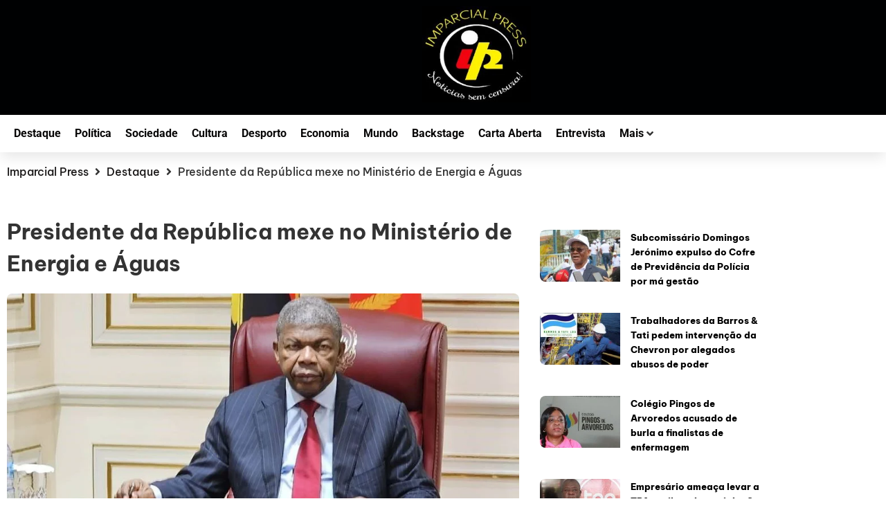

--- FILE ---
content_type: text/html; charset=UTF-8
request_url: https://imparcialpress.net/presidente-da-republica-mexe-no-ministerio-de-energia-e-aguas/
body_size: 31057
content:
<!doctype html>
<html dir="ltr" lang="pt-PT" prefix="og: https://ogp.me/ns#">
<head>
	<meta charset="UTF-8">
	<meta name="viewport" content="width=device-width, initial-scale=1">
	<link rel="profile" href="https://gmpg.org/xfn/11">
	<title>Presidente da República mexe no Ministério de Energia e Águas - Imparcial Press</title>
<style>
#wpadminbar #wp-admin-bar-wccp_free_top_button .ab-icon:before {
	content: "\f160";
	color: #02CA02;
	top: 3px;
}
#wpadminbar #wp-admin-bar-wccp_free_top_button .ab-icon {
	transform: rotate(45deg);
}
</style>

		<!-- All in One SEO 4.9.3 - aioseo.com -->
	<meta name="description" content="O Presidente da República, João Lourenço, voltou a mexer hoje, segunda-feira, 19, em Luanda, no Executivo nomeando dois novos secretários de Estado para o Ministério de Energia e Águas. Desta feita, nomeou Arlindo Bota Manuel Carlos, para o cargo de secretário de Estado para a Energia, e António Fernandes Rodrigues Belsa da Costa, para o" />
	<meta name="robots" content="max-image-preview:large" />
	<meta name="author" content="Imparcial Press"/>
	<meta name="google-site-verification" content="Gg6pC8IQG_q6e6vH-eQJSKkgj7HN32-npRHRHVyhqo0" />
	<link rel="canonical" href="https://imparcialpress.net/presidente-da-republica-mexe-no-ministerio-de-energia-e-aguas/" />
	<meta name="generator" content="All in One SEO (AIOSEO) 4.9.3" />
		<meta property="og:locale" content="pt_PT" />
		<meta property="og:site_name" content="Notícias de Angola sem censura! Imparcial Press -" />
		<meta property="og:type" content="article" />
		<meta property="og:title" content="Presidente da República mexe no Ministério de Energia e Águas - Imparcial Press" />
		<meta property="og:description" content="O Presidente da República, João Lourenço, voltou a mexer hoje, segunda-feira, 19, em Luanda, no Executivo nomeando dois novos secretários de Estado para o Ministério de Energia e Águas. Desta feita, nomeou Arlindo Bota Manuel Carlos, para o cargo de secretário de Estado para a Energia, e António Fernandes Rodrigues Belsa da Costa, para o" />
		<meta property="og:url" content="https://imparcialpress.net/presidente-da-republica-mexe-no-ministerio-de-energia-e-aguas/" />
		<meta property="fb:app_id" content="https://www.facebook.com/imparcialpress.angola" />
		<meta property="fb:admins" content="https://www.facebook.com/profile.php?id=61550510896731" />
		<meta property="og:image" content="https://imparcialpress.net/wp-content/uploads/2024/02/Jlo4.jpg" />
		<meta property="og:image:secure_url" content="https://imparcialpress.net/wp-content/uploads/2024/02/Jlo4.jpg" />
		<meta property="og:image:width" content="900" />
		<meta property="og:image:height" content="578" />
		<meta property="article:tag" content="destaque" />
		<meta property="article:tag" content="política" />
		<meta property="article:tag" content="alcides fernandes mendes de andrade" />
		<meta property="article:tag" content="ana rosa da costa nhanga miala" />
		<meta property="article:tag" content="angelino mungila quissonde" />
		<meta property="article:tag" content="antónio fernandes rodrigues belsa da costa" />
		<meta property="article:tag" content="arlindo bota manuel carlos" />
		<meta property="article:tag" content="artur manuel custódio" />
		<meta property="article:tag" content="césar paxi pedro" />
		<meta property="article:tag" content="duarte andré ginga" />
		<meta property="article:tag" content="gerson henda baptista afonso dos santos" />
		<meta property="article:tag" content="nataxa alexandre tavares ferreira monteiro massano" />
		<meta property="article:tag" content="nicola isabel lemos de mvuayi" />
		<meta property="article:tag" content="paulino fernando de carvalho jerónimo" />
		<meta property="article:published_time" content="2024-02-19T21:05:30+00:00" />
		<meta property="article:modified_time" content="2024-02-19T21:05:42+00:00" />
		<meta property="article:publisher" content="https://facebook.com/Imparcial Press" />
		<meta property="article:author" content="https://www.facebook.com/profile.php?id=61550510896731" />
		<meta name="twitter:card" content="summary" />
		<meta name="twitter:site" content="@Imparcial%20Press" />
		<meta name="twitter:title" content="Presidente da República mexe no Ministério de Energia e Águas - Imparcial Press" />
		<meta name="twitter:description" content="O Presidente da República, João Lourenço, voltou a mexer hoje, segunda-feira, 19, em Luanda, no Executivo nomeando dois novos secretários de Estado para o Ministério de Energia e Águas. Desta feita, nomeou Arlindo Bota Manuel Carlos, para o cargo de secretário de Estado para a Energia, e António Fernandes Rodrigues Belsa da Costa, para o" />
		<meta name="twitter:creator" content="@Imparcial%20Press" />
		<meta name="twitter:image" content="https://imparcialpress.net/wp-content/uploads/2024/02/Jlo4.jpg" />
		<script type="application/ld+json" class="aioseo-schema">
			{"@context":"https:\/\/schema.org","@graph":[{"@type":"BlogPosting","@id":"https:\/\/imparcialpress.net\/presidente-da-republica-mexe-no-ministerio-de-energia-e-aguas\/#blogposting","name":"Presidente da Rep\u00fablica mexe no Minist\u00e9rio de Energia e \u00c1guas - Imparcial Press","headline":"Presidente da Rep\u00fablica mexe no Minist\u00e9rio de Energia e \u00c1guas","author":{"@id":"https:\/\/imparcialpress.net\/author\/redacao\/#author"},"publisher":{"@id":"https:\/\/imparcialpress.net\/#organization"},"image":{"@type":"ImageObject","url":"https:\/\/imparcialpress.net\/wp-content\/uploads\/2024\/02\/Jlo4.jpg","width":900,"height":578},"datePublished":"2024-02-19T21:05:30+00:00","dateModified":"2024-02-19T21:05:42+00:00","inLanguage":"pt-PT","mainEntityOfPage":{"@id":"https:\/\/imparcialpress.net\/presidente-da-republica-mexe-no-ministerio-de-energia-e-aguas\/#webpage"},"isPartOf":{"@id":"https:\/\/imparcialpress.net\/presidente-da-republica-mexe-no-ministerio-de-energia-e-aguas\/#webpage"},"articleSection":"Destaque, Pol\u00edtica, Alcides Fernandes Mendes de Andrade, Ana Rosa da Costa Nhanga Miala, Angelino Mungila Quissonde, Ant\u00f3nio Fernandes Rodrigues Belsa da Costa, Arlindo Bota Manuel Carlos, Artur Manuel Cust\u00f3dio, C\u00e9sar Paxi Pedro, Duarte Andr\u00e9 Ginga, Gerson Henda Baptista Afonso dos Santos, Nataxa Alexandre Tavares Ferreira Monteiro Massano, Nicola Isabel Lemos de Mvuayi, Paulino Fernando de Carvalho Jer\u00f3nimo"},{"@type":"BreadcrumbList","@id":"https:\/\/imparcialpress.net\/presidente-da-republica-mexe-no-ministerio-de-energia-e-aguas\/#breadcrumblist","itemListElement":[{"@type":"ListItem","@id":"https:\/\/imparcialpress.net#listItem","position":1,"name":"In\u00edcio","item":"https:\/\/imparcialpress.net","nextItem":{"@type":"ListItem","@id":"https:\/\/imparcialpress.net\/category\/destaque\/#listItem","name":"Destaque"}},{"@type":"ListItem","@id":"https:\/\/imparcialpress.net\/category\/destaque\/#listItem","position":2,"name":"Destaque","item":"https:\/\/imparcialpress.net\/category\/destaque\/","nextItem":{"@type":"ListItem","@id":"https:\/\/imparcialpress.net\/presidente-da-republica-mexe-no-ministerio-de-energia-e-aguas\/#listItem","name":"Presidente da Rep\u00fablica mexe no Minist\u00e9rio de Energia e \u00c1guas"},"previousItem":{"@type":"ListItem","@id":"https:\/\/imparcialpress.net#listItem","name":"In\u00edcio"}},{"@type":"ListItem","@id":"https:\/\/imparcialpress.net\/presidente-da-republica-mexe-no-ministerio-de-energia-e-aguas\/#listItem","position":3,"name":"Presidente da Rep\u00fablica mexe no Minist\u00e9rio de Energia e \u00c1guas","previousItem":{"@type":"ListItem","@id":"https:\/\/imparcialpress.net\/category\/destaque\/#listItem","name":"Destaque"}}]},{"@type":"Organization","@id":"https:\/\/imparcialpress.net\/#organization","name":"Imparcial Press","description":"Not\u00edcias de Angola sem censura!","url":"https:\/\/imparcialpress.net\/","logo":{"@type":"ImageObject","url":"https:\/\/imparcialpress.net\/wp-content\/uploads\/2022\/09\/cropped-logo.png","@id":"https:\/\/imparcialpress.net\/presidente-da-republica-mexe-no-ministerio-de-energia-e-aguas\/#organizationLogo","width":400,"height":114},"image":{"@id":"https:\/\/imparcialpress.net\/presidente-da-republica-mexe-no-ministerio-de-energia-e-aguas\/#organizationLogo"},"sameAs":["https:\/\/facebook.com\/Imparcial Press","https:\/\/x.com\/Imparcial Press","https:\/\/instagram.com\/Imparcial Press","https:\/\/tiktok.com\/@Imparcial Press","https:\/\/pinterest.com\/Imparcial Press","https:\/\/youtube.com\/Imparcial Press","https:\/\/linkedin.com\/in\/Imparcial Press","https:\/\/tumblr.com\/Imparcial Press","https:\/\/yelp.com\/biz\/Imparcial Press","https:\/\/soundcloud.com\/Imparcial Press","https:\/\/en.wikipedia.org\/wiki\/Imparcial Press","https:\/\/myspace.com\/Imparcial Press"]},{"@type":"Person","@id":"https:\/\/imparcialpress.net\/author\/redacao\/#author","url":"https:\/\/imparcialpress.net\/author\/redacao\/","name":"Imparcial Press","image":{"@type":"ImageObject","@id":"https:\/\/imparcialpress.net\/presidente-da-republica-mexe-no-ministerio-de-energia-e-aguas\/#authorImage","url":"https:\/\/secure.gravatar.com\/avatar\/bad6829f8f350ba795730a62580467bfac8a34ff6ecc6c2c1fdf2d359739ba7d?s=96&d=mm&r=g","width":96,"height":96,"caption":"Imparcial Press"}},{"@type":"WebPage","@id":"https:\/\/imparcialpress.net\/presidente-da-republica-mexe-no-ministerio-de-energia-e-aguas\/#webpage","url":"https:\/\/imparcialpress.net\/presidente-da-republica-mexe-no-ministerio-de-energia-e-aguas\/","name":"Presidente da Rep\u00fablica mexe no Minist\u00e9rio de Energia e \u00c1guas - Imparcial Press","description":"O Presidente da Rep\u00fablica, Jo\u00e3o Louren\u00e7o, voltou a mexer hoje, segunda-feira, 19, em Luanda, no Executivo nomeando dois novos secret\u00e1rios de Estado para o Minist\u00e9rio de Energia e \u00c1guas. Desta feita, nomeou Arlindo Bota Manuel Carlos, para o cargo de secret\u00e1rio de Estado para a Energia, e Ant\u00f3nio Fernandes Rodrigues Belsa da Costa, para o","inLanguage":"pt-PT","isPartOf":{"@id":"https:\/\/imparcialpress.net\/#website"},"breadcrumb":{"@id":"https:\/\/imparcialpress.net\/presidente-da-republica-mexe-no-ministerio-de-energia-e-aguas\/#breadcrumblist"},"author":{"@id":"https:\/\/imparcialpress.net\/author\/redacao\/#author"},"creator":{"@id":"https:\/\/imparcialpress.net\/author\/redacao\/#author"},"image":{"@type":"ImageObject","url":"https:\/\/imparcialpress.net\/wp-content\/uploads\/2024\/02\/Jlo4.jpg","@id":"https:\/\/imparcialpress.net\/presidente-da-republica-mexe-no-ministerio-de-energia-e-aguas\/#mainImage","width":900,"height":578},"primaryImageOfPage":{"@id":"https:\/\/imparcialpress.net\/presidente-da-republica-mexe-no-ministerio-de-energia-e-aguas\/#mainImage"},"datePublished":"2024-02-19T21:05:30+00:00","dateModified":"2024-02-19T21:05:42+00:00"},{"@type":"WebSite","@id":"https:\/\/imparcialpress.net\/#website","url":"https:\/\/imparcialpress.net\/","name":"Imparcial Press","description":"Not\u00edcias de Angola sem censura!","inLanguage":"pt-PT","publisher":{"@id":"https:\/\/imparcialpress.net\/#organization"}}]}
		</script>
		<!-- All in One SEO -->

<script>
window.koko_analytics = {"url":"https:\/\/imparcialpress.net\/koko-analytics-collect.php","site_url":"https:\/\/imparcialpress.net","post_id":10601,"path":"\/presidente-da-republica-mexe-no-ministerio-de-energia-e-aguas\/","method":"cookie","use_cookie":true};
</script>
<link rel='dns-prefetch' href='//www.googletagmanager.com' />
<link rel='dns-prefetch' href='//pagead2.googlesyndication.com' />
<link rel="alternate" type="application/rss+xml" title="Imparcial Press &raquo; Feed" href="https://imparcialpress.net/feed/" />
<link rel="alternate" type="application/rss+xml" title="Imparcial Press &raquo; Feed de comentários" href="https://imparcialpress.net/comments/feed/" />
<link rel="alternate" type="application/rss+xml" title="Feed de comentários de Imparcial Press &raquo; Presidente da República mexe no Ministério de Energia e Águas" href="https://imparcialpress.net/presidente-da-republica-mexe-no-ministerio-de-energia-e-aguas/feed/" />
<link rel="alternate" title="oEmbed (JSON)" type="application/json+oembed" href="https://imparcialpress.net/wp-json/oembed/1.0/embed?url=https%3A%2F%2Fimparcialpress.net%2Fpresidente-da-republica-mexe-no-ministerio-de-energia-e-aguas%2F" />
<link rel="alternate" title="oEmbed (XML)" type="text/xml+oembed" href="https://imparcialpress.net/wp-json/oembed/1.0/embed?url=https%3A%2F%2Fimparcialpress.net%2Fpresidente-da-republica-mexe-no-ministerio-de-energia-e-aguas%2F&#038;format=xml" />
<style id='wp-img-auto-sizes-contain-inline-css'>
img:is([sizes=auto i],[sizes^="auto," i]){contain-intrinsic-size:3000px 1500px}
/*# sourceURL=wp-img-auto-sizes-contain-inline-css */
</style>
<link rel='stylesheet' id='hello-elementor-theme-style-css' href='https://imparcialpress.net/wp-content/themes/hello-elementor/assets/css/theme.css?ver=3.4.6' media='all' />
<link rel='stylesheet' id='jet-menu-hello-css' href='https://imparcialpress.net/wp-content/plugins/jet-menu/integration/themes/hello-elementor/assets/css/style.css?ver=2.4.18' media='all' />
<style id='wp-emoji-styles-inline-css'>

	img.wp-smiley, img.emoji {
		display: inline !important;
		border: none !important;
		box-shadow: none !important;
		height: 1em !important;
		width: 1em !important;
		margin: 0 0.07em !important;
		vertical-align: -0.1em !important;
		background: none !important;
		padding: 0 !important;
	}
/*# sourceURL=wp-emoji-styles-inline-css */
</style>
<link rel='stylesheet' id='wp-block-library-css' href='https://imparcialpress.net/wp-includes/css/dist/block-library/style.min.css?ver=6.9' media='all' />
<link rel='stylesheet' id='aioseo/css/src/vue/standalone/blocks/table-of-contents/global.scss-css' href='https://imparcialpress.net/wp-content/plugins/all-in-one-seo-pack/dist/Lite/assets/css/table-of-contents/global.e90f6d47.css?ver=4.9.3' media='all' />
<link rel='stylesheet' id='jet-engine-frontend-css' href='https://imparcialpress.net/wp-content/plugins/jet-engine/assets/css/frontend.css?ver=3.8.3' media='all' />
<style id='global-styles-inline-css'>
:root{--wp--preset--aspect-ratio--square: 1;--wp--preset--aspect-ratio--4-3: 4/3;--wp--preset--aspect-ratio--3-4: 3/4;--wp--preset--aspect-ratio--3-2: 3/2;--wp--preset--aspect-ratio--2-3: 2/3;--wp--preset--aspect-ratio--16-9: 16/9;--wp--preset--aspect-ratio--9-16: 9/16;--wp--preset--color--black: #000000;--wp--preset--color--cyan-bluish-gray: #abb8c3;--wp--preset--color--white: #ffffff;--wp--preset--color--pale-pink: #f78da7;--wp--preset--color--vivid-red: #cf2e2e;--wp--preset--color--luminous-vivid-orange: #ff6900;--wp--preset--color--luminous-vivid-amber: #fcb900;--wp--preset--color--light-green-cyan: #7bdcb5;--wp--preset--color--vivid-green-cyan: #00d084;--wp--preset--color--pale-cyan-blue: #8ed1fc;--wp--preset--color--vivid-cyan-blue: #0693e3;--wp--preset--color--vivid-purple: #9b51e0;--wp--preset--gradient--vivid-cyan-blue-to-vivid-purple: linear-gradient(135deg,rgb(6,147,227) 0%,rgb(155,81,224) 100%);--wp--preset--gradient--light-green-cyan-to-vivid-green-cyan: linear-gradient(135deg,rgb(122,220,180) 0%,rgb(0,208,130) 100%);--wp--preset--gradient--luminous-vivid-amber-to-luminous-vivid-orange: linear-gradient(135deg,rgb(252,185,0) 0%,rgb(255,105,0) 100%);--wp--preset--gradient--luminous-vivid-orange-to-vivid-red: linear-gradient(135deg,rgb(255,105,0) 0%,rgb(207,46,46) 100%);--wp--preset--gradient--very-light-gray-to-cyan-bluish-gray: linear-gradient(135deg,rgb(238,238,238) 0%,rgb(169,184,195) 100%);--wp--preset--gradient--cool-to-warm-spectrum: linear-gradient(135deg,rgb(74,234,220) 0%,rgb(151,120,209) 20%,rgb(207,42,186) 40%,rgb(238,44,130) 60%,rgb(251,105,98) 80%,rgb(254,248,76) 100%);--wp--preset--gradient--blush-light-purple: linear-gradient(135deg,rgb(255,206,236) 0%,rgb(152,150,240) 100%);--wp--preset--gradient--blush-bordeaux: linear-gradient(135deg,rgb(254,205,165) 0%,rgb(254,45,45) 50%,rgb(107,0,62) 100%);--wp--preset--gradient--luminous-dusk: linear-gradient(135deg,rgb(255,203,112) 0%,rgb(199,81,192) 50%,rgb(65,88,208) 100%);--wp--preset--gradient--pale-ocean: linear-gradient(135deg,rgb(255,245,203) 0%,rgb(182,227,212) 50%,rgb(51,167,181) 100%);--wp--preset--gradient--electric-grass: linear-gradient(135deg,rgb(202,248,128) 0%,rgb(113,206,126) 100%);--wp--preset--gradient--midnight: linear-gradient(135deg,rgb(2,3,129) 0%,rgb(40,116,252) 100%);--wp--preset--font-size--small: 13px;--wp--preset--font-size--medium: 20px;--wp--preset--font-size--large: 36px;--wp--preset--font-size--x-large: 42px;--wp--preset--spacing--20: 0.44rem;--wp--preset--spacing--30: 0.67rem;--wp--preset--spacing--40: 1rem;--wp--preset--spacing--50: 1.5rem;--wp--preset--spacing--60: 2.25rem;--wp--preset--spacing--70: 3.38rem;--wp--preset--spacing--80: 5.06rem;--wp--preset--shadow--natural: 6px 6px 9px rgba(0, 0, 0, 0.2);--wp--preset--shadow--deep: 12px 12px 50px rgba(0, 0, 0, 0.4);--wp--preset--shadow--sharp: 6px 6px 0px rgba(0, 0, 0, 0.2);--wp--preset--shadow--outlined: 6px 6px 0px -3px rgb(255, 255, 255), 6px 6px rgb(0, 0, 0);--wp--preset--shadow--crisp: 6px 6px 0px rgb(0, 0, 0);}:root { --wp--style--global--content-size: 800px;--wp--style--global--wide-size: 1200px; }:where(body) { margin: 0; }.wp-site-blocks > .alignleft { float: left; margin-right: 2em; }.wp-site-blocks > .alignright { float: right; margin-left: 2em; }.wp-site-blocks > .aligncenter { justify-content: center; margin-left: auto; margin-right: auto; }:where(.wp-site-blocks) > * { margin-block-start: 24px; margin-block-end: 0; }:where(.wp-site-blocks) > :first-child { margin-block-start: 0; }:where(.wp-site-blocks) > :last-child { margin-block-end: 0; }:root { --wp--style--block-gap: 24px; }:root :where(.is-layout-flow) > :first-child{margin-block-start: 0;}:root :where(.is-layout-flow) > :last-child{margin-block-end: 0;}:root :where(.is-layout-flow) > *{margin-block-start: 24px;margin-block-end: 0;}:root :where(.is-layout-constrained) > :first-child{margin-block-start: 0;}:root :where(.is-layout-constrained) > :last-child{margin-block-end: 0;}:root :where(.is-layout-constrained) > *{margin-block-start: 24px;margin-block-end: 0;}:root :where(.is-layout-flex){gap: 24px;}:root :where(.is-layout-grid){gap: 24px;}.is-layout-flow > .alignleft{float: left;margin-inline-start: 0;margin-inline-end: 2em;}.is-layout-flow > .alignright{float: right;margin-inline-start: 2em;margin-inline-end: 0;}.is-layout-flow > .aligncenter{margin-left: auto !important;margin-right: auto !important;}.is-layout-constrained > .alignleft{float: left;margin-inline-start: 0;margin-inline-end: 2em;}.is-layout-constrained > .alignright{float: right;margin-inline-start: 2em;margin-inline-end: 0;}.is-layout-constrained > .aligncenter{margin-left: auto !important;margin-right: auto !important;}.is-layout-constrained > :where(:not(.alignleft):not(.alignright):not(.alignfull)){max-width: var(--wp--style--global--content-size);margin-left: auto !important;margin-right: auto !important;}.is-layout-constrained > .alignwide{max-width: var(--wp--style--global--wide-size);}body .is-layout-flex{display: flex;}.is-layout-flex{flex-wrap: wrap;align-items: center;}.is-layout-flex > :is(*, div){margin: 0;}body .is-layout-grid{display: grid;}.is-layout-grid > :is(*, div){margin: 0;}body{padding-top: 0px;padding-right: 0px;padding-bottom: 0px;padding-left: 0px;}a:where(:not(.wp-element-button)){text-decoration: underline;}:root :where(.wp-element-button, .wp-block-button__link){background-color: #32373c;border-width: 0;color: #fff;font-family: inherit;font-size: inherit;font-style: inherit;font-weight: inherit;letter-spacing: inherit;line-height: inherit;padding-top: calc(0.667em + 2px);padding-right: calc(1.333em + 2px);padding-bottom: calc(0.667em + 2px);padding-left: calc(1.333em + 2px);text-decoration: none;text-transform: inherit;}.has-black-color{color: var(--wp--preset--color--black) !important;}.has-cyan-bluish-gray-color{color: var(--wp--preset--color--cyan-bluish-gray) !important;}.has-white-color{color: var(--wp--preset--color--white) !important;}.has-pale-pink-color{color: var(--wp--preset--color--pale-pink) !important;}.has-vivid-red-color{color: var(--wp--preset--color--vivid-red) !important;}.has-luminous-vivid-orange-color{color: var(--wp--preset--color--luminous-vivid-orange) !important;}.has-luminous-vivid-amber-color{color: var(--wp--preset--color--luminous-vivid-amber) !important;}.has-light-green-cyan-color{color: var(--wp--preset--color--light-green-cyan) !important;}.has-vivid-green-cyan-color{color: var(--wp--preset--color--vivid-green-cyan) !important;}.has-pale-cyan-blue-color{color: var(--wp--preset--color--pale-cyan-blue) !important;}.has-vivid-cyan-blue-color{color: var(--wp--preset--color--vivid-cyan-blue) !important;}.has-vivid-purple-color{color: var(--wp--preset--color--vivid-purple) !important;}.has-black-background-color{background-color: var(--wp--preset--color--black) !important;}.has-cyan-bluish-gray-background-color{background-color: var(--wp--preset--color--cyan-bluish-gray) !important;}.has-white-background-color{background-color: var(--wp--preset--color--white) !important;}.has-pale-pink-background-color{background-color: var(--wp--preset--color--pale-pink) !important;}.has-vivid-red-background-color{background-color: var(--wp--preset--color--vivid-red) !important;}.has-luminous-vivid-orange-background-color{background-color: var(--wp--preset--color--luminous-vivid-orange) !important;}.has-luminous-vivid-amber-background-color{background-color: var(--wp--preset--color--luminous-vivid-amber) !important;}.has-light-green-cyan-background-color{background-color: var(--wp--preset--color--light-green-cyan) !important;}.has-vivid-green-cyan-background-color{background-color: var(--wp--preset--color--vivid-green-cyan) !important;}.has-pale-cyan-blue-background-color{background-color: var(--wp--preset--color--pale-cyan-blue) !important;}.has-vivid-cyan-blue-background-color{background-color: var(--wp--preset--color--vivid-cyan-blue) !important;}.has-vivid-purple-background-color{background-color: var(--wp--preset--color--vivid-purple) !important;}.has-black-border-color{border-color: var(--wp--preset--color--black) !important;}.has-cyan-bluish-gray-border-color{border-color: var(--wp--preset--color--cyan-bluish-gray) !important;}.has-white-border-color{border-color: var(--wp--preset--color--white) !important;}.has-pale-pink-border-color{border-color: var(--wp--preset--color--pale-pink) !important;}.has-vivid-red-border-color{border-color: var(--wp--preset--color--vivid-red) !important;}.has-luminous-vivid-orange-border-color{border-color: var(--wp--preset--color--luminous-vivid-orange) !important;}.has-luminous-vivid-amber-border-color{border-color: var(--wp--preset--color--luminous-vivid-amber) !important;}.has-light-green-cyan-border-color{border-color: var(--wp--preset--color--light-green-cyan) !important;}.has-vivid-green-cyan-border-color{border-color: var(--wp--preset--color--vivid-green-cyan) !important;}.has-pale-cyan-blue-border-color{border-color: var(--wp--preset--color--pale-cyan-blue) !important;}.has-vivid-cyan-blue-border-color{border-color: var(--wp--preset--color--vivid-cyan-blue) !important;}.has-vivid-purple-border-color{border-color: var(--wp--preset--color--vivid-purple) !important;}.has-vivid-cyan-blue-to-vivid-purple-gradient-background{background: var(--wp--preset--gradient--vivid-cyan-blue-to-vivid-purple) !important;}.has-light-green-cyan-to-vivid-green-cyan-gradient-background{background: var(--wp--preset--gradient--light-green-cyan-to-vivid-green-cyan) !important;}.has-luminous-vivid-amber-to-luminous-vivid-orange-gradient-background{background: var(--wp--preset--gradient--luminous-vivid-amber-to-luminous-vivid-orange) !important;}.has-luminous-vivid-orange-to-vivid-red-gradient-background{background: var(--wp--preset--gradient--luminous-vivid-orange-to-vivid-red) !important;}.has-very-light-gray-to-cyan-bluish-gray-gradient-background{background: var(--wp--preset--gradient--very-light-gray-to-cyan-bluish-gray) !important;}.has-cool-to-warm-spectrum-gradient-background{background: var(--wp--preset--gradient--cool-to-warm-spectrum) !important;}.has-blush-light-purple-gradient-background{background: var(--wp--preset--gradient--blush-light-purple) !important;}.has-blush-bordeaux-gradient-background{background: var(--wp--preset--gradient--blush-bordeaux) !important;}.has-luminous-dusk-gradient-background{background: var(--wp--preset--gradient--luminous-dusk) !important;}.has-pale-ocean-gradient-background{background: var(--wp--preset--gradient--pale-ocean) !important;}.has-electric-grass-gradient-background{background: var(--wp--preset--gradient--electric-grass) !important;}.has-midnight-gradient-background{background: var(--wp--preset--gradient--midnight) !important;}.has-small-font-size{font-size: var(--wp--preset--font-size--small) !important;}.has-medium-font-size{font-size: var(--wp--preset--font-size--medium) !important;}.has-large-font-size{font-size: var(--wp--preset--font-size--large) !important;}.has-x-large-font-size{font-size: var(--wp--preset--font-size--x-large) !important;}
:root :where(.wp-block-pullquote){font-size: 1.5em;line-height: 1.6;}
/*# sourceURL=global-styles-inline-css */
</style>
<link rel='stylesheet' id='hello-elementor-css' href='https://imparcialpress.net/wp-content/themes/hello-elementor/assets/css/reset.css?ver=3.4.6' media='all' />
<link rel='stylesheet' id='hello-elementor-header-footer-css' href='https://imparcialpress.net/wp-content/themes/hello-elementor/assets/css/header-footer.css?ver=3.4.6' media='all' />
<link rel='stylesheet' id='elementor-frontend-css' href='https://imparcialpress.net/wp-content/plugins/elementor/assets/css/frontend.min.css?ver=3.34.2' media='all' />
<link rel='stylesheet' id='elementor-post-99-css' href='https://imparcialpress.net/wp-content/uploads/elementor/css/post-99.css?ver=1769261745' media='all' />
<link rel='stylesheet' id='jet-menu-public-styles-css' href='https://imparcialpress.net/wp-content/plugins/jet-menu/assets/public/css/public.css?ver=2.4.18' media='all' />
<link rel='stylesheet' id='widget-image-css' href='https://imparcialpress.net/wp-content/plugins/elementor/assets/css/widget-image.min.css?ver=3.34.2' media='all' />
<link rel='stylesheet' id='widget-heading-css' href='https://imparcialpress.net/wp-content/plugins/elementor/assets/css/widget-heading.min.css?ver=3.34.2' media='all' />
<link rel='stylesheet' id='widget-icon-list-css' href='https://imparcialpress.net/wp-content/plugins/elementor/assets/css/widget-icon-list.min.css?ver=3.34.2' media='all' />
<link rel='stylesheet' id='widget-social-icons-css' href='https://imparcialpress.net/wp-content/plugins/elementor/assets/css/widget-social-icons.min.css?ver=3.34.2' media='all' />
<link rel='stylesheet' id='e-apple-webkit-css' href='https://imparcialpress.net/wp-content/plugins/elementor/assets/css/conditionals/apple-webkit.min.css?ver=3.34.2' media='all' />
<link rel='stylesheet' id='swiper-css' href='https://imparcialpress.net/wp-content/plugins/elementor/assets/lib/swiper/v8/css/swiper.min.css?ver=8.4.5' media='all' />
<link rel='stylesheet' id='e-swiper-css' href='https://imparcialpress.net/wp-content/plugins/elementor/assets/css/conditionals/e-swiper.min.css?ver=3.34.2' media='all' />
<link rel='stylesheet' id='widget-share-buttons-css' href='https://imparcialpress.net/wp-content/plugins/elementor-pro/assets/css/widget-share-buttons.min.css?ver=3.34.1' media='all' />
<link rel='stylesheet' id='elementor-icons-shared-0-css' href='https://imparcialpress.net/wp-content/plugins/elementor/assets/lib/font-awesome/css/fontawesome.min.css?ver=5.15.3' media='all' />
<link rel='stylesheet' id='elementor-icons-fa-solid-css' href='https://imparcialpress.net/wp-content/plugins/elementor/assets/lib/font-awesome/css/solid.min.css?ver=5.15.3' media='all' />
<link rel='stylesheet' id='elementor-icons-fa-brands-css' href='https://imparcialpress.net/wp-content/plugins/elementor/assets/lib/font-awesome/css/brands.min.css?ver=5.15.3' media='all' />
<link rel='stylesheet' id='widget-spacer-css' href='https://imparcialpress.net/wp-content/plugins/elementor/assets/css/widget-spacer.min.css?ver=3.34.2' media='all' />
<link rel='stylesheet' id='jet-blocks-css' href='https://imparcialpress.net/wp-content/uploads/elementor/css/custom-jet-blocks.css?ver=1.3.22' media='all' />
<link rel='stylesheet' id='elementor-icons-css' href='https://imparcialpress.net/wp-content/plugins/elementor/assets/lib/eicons/css/elementor-icons.min.css?ver=5.46.0' media='all' />
<link rel='stylesheet' id='elementor-post-574-css' href='https://imparcialpress.net/wp-content/uploads/elementor/css/post-574.css?ver=1769262515' media='all' />
<link rel='stylesheet' id='elementor-post-637-css' href='https://imparcialpress.net/wp-content/uploads/elementor/css/post-637.css?ver=1769261745' media='all' />
<link rel='stylesheet' id='elementor-post-769-css' href='https://imparcialpress.net/wp-content/uploads/elementor/css/post-769.css?ver=1769261745' media='all' />
<link rel='stylesheet' id='elementor-post-553-css' href='https://imparcialpress.net/wp-content/uploads/elementor/css/post-553.css?ver=1769261745' media='all' />
<link rel='stylesheet' id='bdt-uikit-css' href='https://imparcialpress.net/wp-content/plugins/bdthemes-prime-slider-lite/assets/css/bdt-uikit.css?ver=3.21.7' media='all' />
<link rel='stylesheet' id='prime-slider-site-css' href='https://imparcialpress.net/wp-content/plugins/bdthemes-prime-slider-lite/assets/css/prime-slider-site.css?ver=4.1.3' media='all' />
<link rel='stylesheet' id='elementor-gf-local-roboto-css' href='https://imparcialpress.net/wp-content/uploads/elementor/google-fonts/css/roboto.css?ver=1744745709' media='all' />
<link rel='stylesheet' id='elementor-gf-local-robotoslab-css' href='https://imparcialpress.net/wp-content/uploads/elementor/google-fonts/css/robotoslab.css?ver=1744745726' media='all' />
<link rel='stylesheet' id='elementor-gf-local-bevietnampro-css' href='https://imparcialpress.net/wp-content/uploads/elementor/google-fonts/css/bevietnampro.css?ver=1744745746' media='all' />
<link rel='stylesheet' id='elementor-icons-fa-regular-css' href='https://imparcialpress.net/wp-content/plugins/elementor/assets/lib/font-awesome/css/regular.min.css?ver=5.15.3' media='all' />
<script src="https://imparcialpress.net/wp-includes/js/jquery/jquery.min.js?ver=3.7.1" id="jquery-core-js"></script>
<script src="https://imparcialpress.net/wp-includes/js/jquery/jquery-migrate.min.js?ver=3.4.1" id="jquery-migrate-js"></script>

<!-- Google tag (gtag.js) snippet added by Site Kit -->
<!-- Google Analytics snippet added by Site Kit -->
<script src="https://www.googletagmanager.com/gtag/js?id=G-8V7Q73977Y" id="google_gtagjs-js" async></script>
<script id="google_gtagjs-js-after">
window.dataLayer = window.dataLayer || [];function gtag(){dataLayer.push(arguments);}
gtag("set","linker",{"domains":["imparcialpress.net"]});
gtag("js", new Date());
gtag("set", "developer_id.dZTNiMT", true);
gtag("config", "G-8V7Q73977Y");
//# sourceURL=google_gtagjs-js-after
</script>
<script src="https://imparcialpress.net/wp-content/plugins/bdthemes-prime-slider-lite/assets/js/bdt-uikit.min.js?ver=3.21.7" id="bdt-uikit-js"></script>
<link rel="https://api.w.org/" href="https://imparcialpress.net/wp-json/" /><link rel="alternate" title="JSON" type="application/json" href="https://imparcialpress.net/wp-json/wp/v2/posts/10601" /><link rel="EditURI" type="application/rsd+xml" title="RSD" href="https://imparcialpress.net/xmlrpc.php?rsd" />
<meta name="generator" content="WordPress 6.9" />
<link rel='shortlink' href='https://imparcialpress.net/?p=10601' />
<meta name="generator" content="Site Kit by Google 1.170.0" /><script id="wpcp_disable_selection" type="text/javascript">
var image_save_msg='You are not allowed to save images!';
	var no_menu_msg='Context Menu disabled!';
	var smessage = "Conteúdo protegido";

function disableEnterKey(e)
{
	var elemtype = e.target.tagName;
	
	elemtype = elemtype.toUpperCase();
	
	if (elemtype == "TEXT" || elemtype == "TEXTAREA" || elemtype == "INPUT" || elemtype == "PASSWORD" || elemtype == "SELECT" || elemtype == "OPTION" || elemtype == "EMBED")
	{
		elemtype = 'TEXT';
	}
	
	if (e.ctrlKey){
     var key;
     if(window.event)
          key = window.event.keyCode;     //IE
     else
          key = e.which;     //firefox (97)
    //if (key != 17) alert(key);
     if (elemtype!= 'TEXT' && (key == 97 || key == 65 || key == 67 || key == 99 || key == 88 || key == 120 || key == 26 || key == 85  || key == 86 || key == 83 || key == 43 || key == 73))
     {
		if(wccp_free_iscontenteditable(e)) return true;
		show_wpcp_message('You are not allowed to copy content or view source');
		return false;
     }else
     	return true;
     }
}


/*For contenteditable tags*/
function wccp_free_iscontenteditable(e)
{
	var e = e || window.event; // also there is no e.target property in IE. instead IE uses window.event.srcElement
  	
	var target = e.target || e.srcElement;

	var elemtype = e.target.nodeName;
	
	elemtype = elemtype.toUpperCase();
	
	var iscontenteditable = "false";
		
	if(typeof target.getAttribute!="undefined" ) iscontenteditable = target.getAttribute("contenteditable"); // Return true or false as string
	
	var iscontenteditable2 = false;
	
	if(typeof target.isContentEditable!="undefined" ) iscontenteditable2 = target.isContentEditable; // Return true or false as boolean

	if(target.parentElement.isContentEditable) iscontenteditable2 = true;
	
	if (iscontenteditable == "true" || iscontenteditable2 == true)
	{
		if(typeof target.style!="undefined" ) target.style.cursor = "text";
		
		return true;
	}
}

////////////////////////////////////
function disable_copy(e)
{	
	var e = e || window.event; // also there is no e.target property in IE. instead IE uses window.event.srcElement
	
	var elemtype = e.target.tagName;
	
	elemtype = elemtype.toUpperCase();
	
	if (elemtype == "TEXT" || elemtype == "TEXTAREA" || elemtype == "INPUT" || elemtype == "PASSWORD" || elemtype == "SELECT" || elemtype == "OPTION" || elemtype == "EMBED")
	{
		elemtype = 'TEXT';
	}
	
	if(wccp_free_iscontenteditable(e)) return true;
	
	var isSafari = /Safari/.test(navigator.userAgent) && /Apple Computer/.test(navigator.vendor);
	
	var checker_IMG = '';
	if (elemtype == "IMG" && checker_IMG == 'checked' && e.detail >= 2) {show_wpcp_message(alertMsg_IMG);return false;}
	if (elemtype != "TEXT")
	{
		if (smessage !== "" && e.detail == 2)
			show_wpcp_message(smessage);
		
		if (isSafari)
			return true;
		else
			return false;
	}	
}

//////////////////////////////////////////
function disable_copy_ie()
{
	var e = e || window.event;
	var elemtype = window.event.srcElement.nodeName;
	elemtype = elemtype.toUpperCase();
	if(wccp_free_iscontenteditable(e)) return true;
	if (elemtype == "IMG") {show_wpcp_message(alertMsg_IMG);return false;}
	if (elemtype != "TEXT" && elemtype != "TEXTAREA" && elemtype != "INPUT" && elemtype != "PASSWORD" && elemtype != "SELECT" && elemtype != "OPTION" && elemtype != "EMBED")
	{
		return false;
	}
}	
function reEnable()
{
	return true;
}
document.onkeydown = disableEnterKey;
document.onselectstart = disable_copy_ie;
if(navigator.userAgent.indexOf('MSIE')==-1)
{
	document.onmousedown = disable_copy;
	document.onclick = reEnable;
}
function disableSelection(target)
{
    //For IE This code will work
    if (typeof target.onselectstart!="undefined")
    target.onselectstart = disable_copy_ie;
    
    //For Firefox This code will work
    else if (typeof target.style.MozUserSelect!="undefined")
    {target.style.MozUserSelect="none";}
    
    //All other  (ie: Opera) This code will work
    else
    target.onmousedown=function(){return false}
    target.style.cursor = "default";
}
//Calling the JS function directly just after body load
window.onload = function(){disableSelection(document.body);};

//////////////////special for safari Start////////////////
var onlongtouch;
var timer;
var touchduration = 1000; //length of time we want the user to touch before we do something

var elemtype = "";
function touchstart(e) {
	var e = e || window.event;
  // also there is no e.target property in IE.
  // instead IE uses window.event.srcElement
  	var target = e.target || e.srcElement;
	
	elemtype = window.event.srcElement.nodeName;
	
	elemtype = elemtype.toUpperCase();
	
	if(!wccp_pro_is_passive()) e.preventDefault();
	if (!timer) {
		timer = setTimeout(onlongtouch, touchduration);
	}
}

function touchend() {
    //stops short touches from firing the event
    if (timer) {
        clearTimeout(timer);
        timer = null;
    }
	onlongtouch();
}

onlongtouch = function(e) { //this will clear the current selection if anything selected
	
	if (elemtype != "TEXT" && elemtype != "TEXTAREA" && elemtype != "INPUT" && elemtype != "PASSWORD" && elemtype != "SELECT" && elemtype != "EMBED" && elemtype != "OPTION")	
	{
		if (window.getSelection) {
			if (window.getSelection().empty) {  // Chrome
			window.getSelection().empty();
			} else if (window.getSelection().removeAllRanges) {  // Firefox
			window.getSelection().removeAllRanges();
			}
		} else if (document.selection) {  // IE?
			document.selection.empty();
		}
		return false;
	}
};

document.addEventListener("DOMContentLoaded", function(event) { 
    window.addEventListener("touchstart", touchstart, false);
    window.addEventListener("touchend", touchend, false);
});

function wccp_pro_is_passive() {

  var cold = false,
  hike = function() {};

  try {
	  const object1 = {};
  var aid = Object.defineProperty(object1, 'passive', {
  get() {cold = true}
  });
  window.addEventListener('test', hike, aid);
  window.removeEventListener('test', hike, aid);
  } catch (e) {}

  return cold;
}
/*special for safari End*/
</script>
<script id="wpcp_disable_Right_Click" type="text/javascript">
document.ondragstart = function() { return false;}
	function nocontext(e) {
	   return false;
	}
	document.oncontextmenu = nocontext;
</script>
<style>
.unselectable
{
-moz-user-select:none;
-webkit-user-select:none;
cursor: default;
}
html
{
-webkit-touch-callout: none;
-webkit-user-select: none;
-khtml-user-select: none;
-moz-user-select: none;
-ms-user-select: none;
user-select: none;
-webkit-tap-highlight-color: rgba(0,0,0,0);
}
</style>
<script id="wpcp_css_disable_selection" type="text/javascript">
var e = document.getElementsByTagName('body')[0];
if(e)
{
	e.setAttribute('unselectable',"on");
}
</script>
<meta name="google-site-verification" content="XGptJGTfZeDo4cCS2inW8hmvH8QIm3EXg0mTlepeisA">
<!-- Google AdSense meta tags added by Site Kit -->
<meta name="google-adsense-platform-account" content="ca-host-pub-2644536267352236">
<meta name="google-adsense-platform-domain" content="sitekit.withgoogle.com">
<!-- End Google AdSense meta tags added by Site Kit -->
<meta name="generator" content="Elementor 3.34.2; features: additional_custom_breakpoints; settings: css_print_method-external, google_font-enabled, font_display-auto">
			<style>
				.e-con.e-parent:nth-of-type(n+4):not(.e-lazyloaded):not(.e-no-lazyload),
				.e-con.e-parent:nth-of-type(n+4):not(.e-lazyloaded):not(.e-no-lazyload) * {
					background-image: none !important;
				}
				@media screen and (max-height: 1024px) {
					.e-con.e-parent:nth-of-type(n+3):not(.e-lazyloaded):not(.e-no-lazyload),
					.e-con.e-parent:nth-of-type(n+3):not(.e-lazyloaded):not(.e-no-lazyload) * {
						background-image: none !important;
					}
				}
				@media screen and (max-height: 640px) {
					.e-con.e-parent:nth-of-type(n+2):not(.e-lazyloaded):not(.e-no-lazyload),
					.e-con.e-parent:nth-of-type(n+2):not(.e-lazyloaded):not(.e-no-lazyload) * {
						background-image: none !important;
					}
				}
			</style>
			
<!-- Google AdSense snippet added by Site Kit -->
<script async src="https://pagead2.googlesyndication.com/pagead/js/adsbygoogle.js?client=ca-pub-2658102799598405&amp;host=ca-host-pub-2644536267352236" crossorigin="anonymous"></script>

<!-- End Google AdSense snippet added by Site Kit -->
<link rel="icon" href="https://imparcialpress.net/wp-content/uploads/2022/09/Lp-75x75.png" sizes="32x32" />
<link rel="icon" href="https://imparcialpress.net/wp-content/uploads/2022/09/Lp-298x300.png" sizes="192x192" />
<link rel="apple-touch-icon" href="https://imparcialpress.net/wp-content/uploads/2022/09/Lp-298x300.png" />
<meta name="msapplication-TileImage" content="https://imparcialpress.net/wp-content/uploads/2022/09/Lp.png" />
</head>
<body class="wp-singular post-template-default single single-post postid-10601 single-format-standard wp-embed-responsive wp-theme-hello-elementor unselectable hello-elementor-default jet-mega-menu-location elementor-default elementor-kit-99 elementor-page-769">


<a class="skip-link screen-reader-text" href="#content">Pular para o conteúdo</a>

		<header data-elementor-type="header" data-elementor-id="574" class="elementor elementor-574 elementor-location-header" data-elementor-post-type="elementor_library">
					<section class="elementor-section elementor-top-section elementor-element elementor-element-2af6a075 elementor-section-full_width elementor-section-stretched elementor-hidden-mobile elementor-section-height-default elementor-section-height-default" data-id="2af6a075" data-element_type="section" data-settings="{&quot;background_background&quot;:&quot;classic&quot;,&quot;stretch_section&quot;:&quot;section-stretched&quot;}">
						<div class="elementor-container elementor-column-gap-default">
					<div class="elementor-column elementor-col-33 elementor-top-column elementor-element elementor-element-420ea315" data-id="420ea315" data-element_type="column">
			<div class="elementor-widget-wrap">
							</div>
		</div>
				<div class="elementor-column elementor-col-33 elementor-top-column elementor-element elementor-element-10b9cd0" data-id="10b9cd0" data-element_type="column">
			<div class="elementor-widget-wrap elementor-element-populated">
						<div class="elementor-element elementor-element-5fd318c e-transform e-transform e-transform e-transform elementor-widget__width-initial elementor-widget elementor-widget-jet-logo" data-id="5fd318c" data-element_type="widget" data-settings="{&quot;_transform_rotateZ_effect&quot;:{&quot;unit&quot;:&quot;px&quot;,&quot;size&quot;:0,&quot;sizes&quot;:[]},&quot;_transform_translateX_effect&quot;:{&quot;unit&quot;:&quot;px&quot;,&quot;size&quot;:-50,&quot;sizes&quot;:[]},&quot;_transform_translateY_effect&quot;:{&quot;unit&quot;:&quot;px&quot;,&quot;size&quot;:-4,&quot;sizes&quot;:[]},&quot;_transform_skewX_effect&quot;:{&quot;unit&quot;:&quot;px&quot;,&quot;size&quot;:0,&quot;sizes&quot;:[]},&quot;_transform_skewY_effect&quot;:{&quot;unit&quot;:&quot;px&quot;,&quot;size&quot;:0,&quot;sizes&quot;:[]},&quot;_transform_rotateZ_effect_tablet&quot;:{&quot;unit&quot;:&quot;deg&quot;,&quot;size&quot;:&quot;&quot;,&quot;sizes&quot;:[]},&quot;_transform_rotateZ_effect_mobile&quot;:{&quot;unit&quot;:&quot;deg&quot;,&quot;size&quot;:&quot;&quot;,&quot;sizes&quot;:[]},&quot;_transform_translateX_effect_tablet&quot;:{&quot;unit&quot;:&quot;px&quot;,&quot;size&quot;:&quot;&quot;,&quot;sizes&quot;:[]},&quot;_transform_translateX_effect_mobile&quot;:{&quot;unit&quot;:&quot;px&quot;,&quot;size&quot;:&quot;&quot;,&quot;sizes&quot;:[]},&quot;_transform_translateY_effect_tablet&quot;:{&quot;unit&quot;:&quot;px&quot;,&quot;size&quot;:&quot;&quot;,&quot;sizes&quot;:[]},&quot;_transform_translateY_effect_mobile&quot;:{&quot;unit&quot;:&quot;px&quot;,&quot;size&quot;:&quot;&quot;,&quot;sizes&quot;:[]},&quot;_transform_scale_effect&quot;:{&quot;unit&quot;:&quot;px&quot;,&quot;size&quot;:&quot;&quot;,&quot;sizes&quot;:[]},&quot;_transform_scale_effect_tablet&quot;:{&quot;unit&quot;:&quot;px&quot;,&quot;size&quot;:&quot;&quot;,&quot;sizes&quot;:[]},&quot;_transform_scale_effect_mobile&quot;:{&quot;unit&quot;:&quot;px&quot;,&quot;size&quot;:&quot;&quot;,&quot;sizes&quot;:[]},&quot;_transform_skewX_effect_tablet&quot;:{&quot;unit&quot;:&quot;deg&quot;,&quot;size&quot;:&quot;&quot;,&quot;sizes&quot;:[]},&quot;_transform_skewX_effect_mobile&quot;:{&quot;unit&quot;:&quot;deg&quot;,&quot;size&quot;:&quot;&quot;,&quot;sizes&quot;:[]},&quot;_transform_skewY_effect_tablet&quot;:{&quot;unit&quot;:&quot;deg&quot;,&quot;size&quot;:&quot;&quot;,&quot;sizes&quot;:[]},&quot;_transform_skewY_effect_mobile&quot;:{&quot;unit&quot;:&quot;deg&quot;,&quot;size&quot;:&quot;&quot;,&quot;sizes&quot;:[]}}" data-widget_type="jet-logo.default">
				<div class="elementor-widget-container">
					<div class="elementor-jet-logo jet-blocks"><div class="jet-logo jet-logo-type-image jet-logo-display-block">
<a href="https://imparcialpress.net/" class="jet-logo__link"><img src="https://imparcialpress.net/wp-content/uploads/2022/09/ipress.jpg" class="jet-logo__img" alt="Imparcial Press" /></a></div></div>				</div>
				</div>
					</div>
		</div>
				<header class="elementor-column elementor-col-33 elementor-top-column elementor-element elementor-element-2069d22" data-id="2069d22" data-element_type="column">
			<div class="elementor-widget-wrap">
							</div>
		</header>
					</div>
		</section>
				<section class="elementor-section elementor-top-section elementor-element elementor-element-44d2bb2 elementor-section-full_width elementor-section-stretched elementor-hidden-desktop elementor-hidden-tablet elementor-section-height-default elementor-section-height-default" data-id="44d2bb2" data-element_type="section" data-settings="{&quot;background_background&quot;:&quot;classic&quot;,&quot;stretch_section&quot;:&quot;section-stretched&quot;}">
						<div class="elementor-container elementor-column-gap-default">
					<div class="elementor-column elementor-col-50 elementor-top-column elementor-element elementor-element-4fd2d07" data-id="4fd2d07" data-element_type="column">
			<div class="elementor-widget-wrap elementor-element-populated">
						<div class="elementor-element elementor-element-9abfda7 jet-nav-align-flex-start elementor-widget elementor-widget-jet-nav-menu" data-id="9abfda7" data-element_type="widget" data-widget_type="jet-nav-menu.default">
				<div class="elementor-widget-container">
					<nav class="jet-nav-wrap m-layout-mobile jet-mobile-menu jet-mobile-menu--left-side" data-mobile-trigger-device="mobile" data-mobile-layout="left-side">
<div class="jet-nav__mobile-trigger jet-nav-mobile-trigger-align-left">
	<span class="jet-nav__mobile-trigger-open jet-blocks-icon"><i aria-hidden="true" class="fas fa-bars"></i></span>	<span class="jet-nav__mobile-trigger-close jet-blocks-icon"><i aria-hidden="true" class="fas fa-times"></i></span></div><div class="menu-menu-principal-container"><div class="jet-nav m-layout-mobile jet-nav--horizontal"><div class="menu-item menu-item-type-taxonomy menu-item-object-category current-post-ancestor current-menu-parent current-post-parent jet-nav__item-300 jet-nav__item"><a href="https://imparcialpress.net/category/destaque/" class="menu-item-link menu-item-link-depth-0 menu-item-link-top"><span class="jet-nav-link-text">Destaque</span></a></div>
<div class="menu-item menu-item-type-taxonomy menu-item-object-category current-post-ancestor current-menu-parent current-post-parent jet-nav__item-307 jet-nav__item"><a href="https://imparcialpress.net/category/politica/" class="menu-item-link menu-item-link-depth-0 menu-item-link-top"><span class="jet-nav-link-text">Política</span></a></div>
<div class="menu-item menu-item-type-taxonomy menu-item-object-category jet-nav__item-295 jet-nav__item"><a href="https://imparcialpress.net/category/sociedade/" class="menu-item-link menu-item-link-depth-0 menu-item-link-top"><span class="jet-nav-link-text">Sociedade</span></a></div>
<div class="menu-item menu-item-type-taxonomy menu-item-object-category jet-nav__item-298 jet-nav__item"><a href="https://imparcialpress.net/category/cultura/" class="menu-item-link menu-item-link-depth-0 menu-item-link-top"><span class="jet-nav-link-text">Cultura</span></a></div>
<div class="menu-item menu-item-type-taxonomy menu-item-object-category jet-nav__item-299 jet-nav__item"><a href="https://imparcialpress.net/category/desporto/" class="menu-item-link menu-item-link-depth-0 menu-item-link-top"><span class="jet-nav-link-text">Desporto</span></a></div>
<div class="menu-item menu-item-type-taxonomy menu-item-object-category jet-nav__item-301 jet-nav__item"><a href="https://imparcialpress.net/category/economia/" class="menu-item-link menu-item-link-depth-0 menu-item-link-top"><span class="jet-nav-link-text">Economia</span></a></div>
<div class="menu-item menu-item-type-taxonomy menu-item-object-category jet-nav__item-304 jet-nav__item"><a href="https://imparcialpress.net/category/mundo/" class="menu-item-link menu-item-link-depth-0 menu-item-link-top"><span class="jet-nav-link-text">Mundo</span></a></div>
<div class="menu-item menu-item-type-taxonomy menu-item-object-category jet-nav__item-604 jet-nav__item"><a href="https://imparcialpress.net/category/backstage/" class="menu-item-link menu-item-link-depth-0 menu-item-link-top"><span class="jet-nav-link-text">Backstage</span></a></div>
<div class="menu-item menu-item-type-taxonomy menu-item-object-category jet-nav__item-605 jet-nav__item"><a href="https://imparcialpress.net/category/carta-aberta/" class="menu-item-link menu-item-link-depth-0 menu-item-link-top"><span class="jet-nav-link-text">Carta Aberta</span></a></div>
<div class="menu-item menu-item-type-taxonomy menu-item-object-category jet-nav__item-606 jet-nav__item"><a href="https://imparcialpress.net/category/entrevista/" class="menu-item-link menu-item-link-depth-0 menu-item-link-top"><span class="jet-nav-link-text">Entrevista</span></a></div>
<div class="menu-item menu-item-type-custom menu-item-object-custom menu-item-has-children jet-nav__item-25281 jet-nav__item"><a href="#" class="menu-item-link menu-item-link-depth-0 menu-item-link-top"><span class="jet-nav-link-text">Mais</span><div class="jet-nav-arrow"><i aria-hidden="true" class="fa fa-angle-down"></i></div></a>
<div  class="jet-nav__sub jet-nav-depth-0">
	<div class="menu-item menu-item-type-taxonomy menu-item-object-category jet-nav__item-607 jet-nav__item jet-nav-item-sub"><a href="https://imparcialpress.net/category/opiniao/" class="menu-item-link menu-item-link-depth-1 menu-item-link-sub"><span class="jet-nav-link-text">Opinião</span></a></div>
	<div class="menu-item menu-item-type-taxonomy menu-item-object-category jet-nav__item-608 jet-nav__item jet-nav-item-sub"><a href="https://imparcialpress.net/category/perfil/" class="menu-item-link menu-item-link-depth-1 menu-item-link-sub"><span class="jet-nav-link-text">Perfil</span></a></div>
	<div class="menu-item menu-item-type-taxonomy menu-item-object-category jet-nav__item-609 jet-nav__item jet-nav-item-sub"><a href="https://imparcialpress.net/category/rede-social/" class="menu-item-link menu-item-link-depth-1 menu-item-link-sub"><span class="jet-nav-link-text">Rede Social</span></a></div>
	<div class="menu-item menu-item-type-taxonomy menu-item-object-category jet-nav__item-610 jet-nav__item jet-nav-item-sub"><a href="https://imparcialpress.net/category/reportagem/" class="menu-item-link menu-item-link-depth-1 menu-item-link-sub"><span class="jet-nav-link-text">Reportagem</span></a></div>
</div>
</div>
<div class="jet-nav__mobile-close-btn jet-blocks-icon"><i aria-hidden="true" class="fas fa-times"></i></div></div></div></nav>				</div>
				</div>
					</div>
		</div>
				<div class="elementor-column elementor-col-50 elementor-top-column elementor-element elementor-element-65750ce" data-id="65750ce" data-element_type="column">
			<div class="elementor-widget-wrap elementor-element-populated">
						<div class="elementor-element elementor-element-e9fb3bc elementor-widget elementor-widget-image" data-id="e9fb3bc" data-element_type="widget" data-widget_type="image.default">
				<div class="elementor-widget-container">
															<img fetchpriority="high" width="250" height="221" src="https://imparcialpress.net/wp-content/uploads/2022/09/ipress.jpg" class="attachment-large size-large wp-image-9583" alt="" />															</div>
				</div>
					</div>
		</div>
					</div>
		</section>
				<section class="elementor-section elementor-top-section elementor-element elementor-element-27462288 elementor-hidden-mobile elementor-section-boxed elementor-section-height-default elementor-section-height-default" data-id="27462288" data-element_type="section" data-settings="{&quot;background_background&quot;:&quot;classic&quot;}">
						<div class="elementor-container elementor-column-gap-default">
					<div class="elementor-column elementor-col-100 elementor-top-column elementor-element elementor-element-4816250" data-id="4816250" data-element_type="column">
			<div class="elementor-widget-wrap elementor-element-populated">
						<div class="elementor-element elementor-element-9a5d14a elementor-widget elementor-widget-jet-mega-menu" data-id="9a5d14a" data-element_type="widget" data-widget_type="jet-mega-menu.default">
				<div class="elementor-widget-container">
					<div class="jet-mega-menu jet-mega-menu--layout-horizontal jet-mega-menu--sub-position-right jet-mega-menu--dropdown-layout-default jet-mega-menu--dropdown-position-right jet-mega-menu--animation-none jet-mega-menu--location-elementor    jet-mega-menu--fill-svg-icons" data-settings='{"menuId":"62","menuUniqId":"6975be8a62019","rollUp":false,"megaAjaxLoad":false,"layout":"horizontal","subEvent":"hover","subCloseBehavior":"mouseleave","mouseLeaveDelay":500,"subTrigger":"item","subPosition":"right","megaWidthType":"container","megaWidthSelector":"","breakpoint":768,"signatures":[]}'><div class="jet-mega-menu-toggle" role="button" tabindex="0" aria-label="Open/Close Menu"><div class="jet-mega-menu-toggle-icon jet-mega-menu-toggle-icon--default-state"><i class="fas fa-bars"></i></div><div class="jet-mega-menu-toggle-icon jet-mega-menu-toggle-icon--opened-state"><i class="fas fa-times"></i></div></div><nav class="jet-mega-menu-container" aria-label="Main nav"><ul class="jet-mega-menu-list"><li id="jet-mega-menu-item-300" class="jet-mega-menu-item jet-mega-menu-item-type-taxonomy jet-mega-menu-item-object-category current-post-ancestor current-menu-parent current-post-parent jet-mega-menu-item--default jet-mega-menu-item--top-level jet-mega-menu-item-300"><div class="jet-mega-menu-item__inner"><a href="https://imparcialpress.net/category/destaque/" class="jet-mega-menu-item__link jet-mega-menu-item__link--top-level"><div class="jet-mega-menu-item__title"><div class="jet-mega-menu-item__label">Destaque</div></div></a></div></li>
<li id="jet-mega-menu-item-307" class="jet-mega-menu-item jet-mega-menu-item-type-taxonomy jet-mega-menu-item-object-category current-post-ancestor current-menu-parent current-post-parent jet-mega-menu-item--default jet-mega-menu-item--top-level jet-mega-menu-item-307"><div class="jet-mega-menu-item__inner"><a href="https://imparcialpress.net/category/politica/" class="jet-mega-menu-item__link jet-mega-menu-item__link--top-level"><div class="jet-mega-menu-item__title"><div class="jet-mega-menu-item__label">Política</div></div></a></div></li>
<li id="jet-mega-menu-item-295" class="jet-mega-menu-item jet-mega-menu-item-type-taxonomy jet-mega-menu-item-object-category jet-mega-menu-item--default jet-mega-menu-item--top-level jet-mega-menu-item-295"><div class="jet-mega-menu-item__inner"><a href="https://imparcialpress.net/category/sociedade/" class="jet-mega-menu-item__link jet-mega-menu-item__link--top-level"><div class="jet-mega-menu-item__title"><div class="jet-mega-menu-item__label">Sociedade</div></div></a></div></li>
<li id="jet-mega-menu-item-298" class="jet-mega-menu-item jet-mega-menu-item-type-taxonomy jet-mega-menu-item-object-category jet-mega-menu-item--default jet-mega-menu-item--top-level jet-mega-menu-item-298"><div class="jet-mega-menu-item__inner"><a href="https://imparcialpress.net/category/cultura/" class="jet-mega-menu-item__link jet-mega-menu-item__link--top-level"><div class="jet-mega-menu-item__title"><div class="jet-mega-menu-item__label">Cultura</div></div></a></div></li>
<li id="jet-mega-menu-item-299" class="jet-mega-menu-item jet-mega-menu-item-type-taxonomy jet-mega-menu-item-object-category jet-mega-menu-item--default jet-mega-menu-item--top-level jet-mega-menu-item-299"><div class="jet-mega-menu-item__inner"><a href="https://imparcialpress.net/category/desporto/" class="jet-mega-menu-item__link jet-mega-menu-item__link--top-level"><div class="jet-mega-menu-item__title"><div class="jet-mega-menu-item__label">Desporto</div></div></a></div></li>
<li id="jet-mega-menu-item-301" class="jet-mega-menu-item jet-mega-menu-item-type-taxonomy jet-mega-menu-item-object-category jet-mega-menu-item--default jet-mega-menu-item--top-level jet-mega-menu-item-301"><div class="jet-mega-menu-item__inner"><a href="https://imparcialpress.net/category/economia/" class="jet-mega-menu-item__link jet-mega-menu-item__link--top-level"><div class="jet-mega-menu-item__title"><div class="jet-mega-menu-item__label">Economia</div></div></a></div></li>
<li id="jet-mega-menu-item-304" class="jet-mega-menu-item jet-mega-menu-item-type-taxonomy jet-mega-menu-item-object-category jet-mega-menu-item--default jet-mega-menu-item--top-level jet-mega-menu-item-304"><div class="jet-mega-menu-item__inner"><a href="https://imparcialpress.net/category/mundo/" class="jet-mega-menu-item__link jet-mega-menu-item__link--top-level"><div class="jet-mega-menu-item__title"><div class="jet-mega-menu-item__label">Mundo</div></div></a></div></li>
<li id="jet-mega-menu-item-604" class="jet-mega-menu-item jet-mega-menu-item-type-taxonomy jet-mega-menu-item-object-category jet-mega-menu-item--default jet-mega-menu-item--top-level jet-mega-menu-item-604"><div class="jet-mega-menu-item__inner"><a href="https://imparcialpress.net/category/backstage/" class="jet-mega-menu-item__link jet-mega-menu-item__link--top-level"><div class="jet-mega-menu-item__title"><div class="jet-mega-menu-item__label">Backstage</div></div></a></div></li>
<li id="jet-mega-menu-item-605" class="jet-mega-menu-item jet-mega-menu-item-type-taxonomy jet-mega-menu-item-object-category jet-mega-menu-item--default jet-mega-menu-item--top-level jet-mega-menu-item-605"><div class="jet-mega-menu-item__inner"><a href="https://imparcialpress.net/category/carta-aberta/" class="jet-mega-menu-item__link jet-mega-menu-item__link--top-level"><div class="jet-mega-menu-item__title"><div class="jet-mega-menu-item__label">Carta Aberta</div></div></a></div></li>
<li id="jet-mega-menu-item-606" class="jet-mega-menu-item jet-mega-menu-item-type-taxonomy jet-mega-menu-item-object-category jet-mega-menu-item--default jet-mega-menu-item--top-level jet-mega-menu-item-606"><div class="jet-mega-menu-item__inner"><a href="https://imparcialpress.net/category/entrevista/" class="jet-mega-menu-item__link jet-mega-menu-item__link--top-level"><div class="jet-mega-menu-item__title"><div class="jet-mega-menu-item__label">Entrevista</div></div></a></div></li>
<li id="jet-mega-menu-item-25281" class="jet-mega-menu-item jet-mega-menu-item-type-custom jet-mega-menu-item-object-custom jet-mega-menu-item-has-children jet-mega-menu-item--default jet-mega-menu-item--top-level jet-mega-menu-item-25281"><div class="jet-mega-menu-item__inner" role="button" tabindex="0" aria-haspopup="true" aria-expanded="false" aria-label="Mais"><a href="#" class="jet-mega-menu-item__link jet-mega-menu-item__link--top-level"><div class="jet-mega-menu-item__title"><div class="jet-mega-menu-item__label">Mais</div></div></a><div class="jet-mega-menu-item__dropdown"><i class="fas fa-angle-down"></i></div></div>
<div class='jet-mega-menu-sub-menu'><ul  class="jet-mega-menu-sub-menu__list">
	<li id="jet-mega-menu-item-607" class="jet-mega-menu-item jet-mega-menu-item-type-taxonomy jet-mega-menu-item-object-category jet-mega-menu-item--default jet-mega-menu-item--sub-level jet-mega-menu-item-607"><div class="jet-mega-menu-item__inner"><a href="https://imparcialpress.net/category/opiniao/" class="jet-mega-menu-item__link jet-mega-menu-item__link--sub-level"><div class="jet-mega-menu-item__title"><div class="jet-mega-menu-item__label">Opinião</div></div></a></div></li>
	<li id="jet-mega-menu-item-608" class="jet-mega-menu-item jet-mega-menu-item-type-taxonomy jet-mega-menu-item-object-category jet-mega-menu-item--default jet-mega-menu-item--sub-level jet-mega-menu-item-608"><div class="jet-mega-menu-item__inner"><a href="https://imparcialpress.net/category/perfil/" class="jet-mega-menu-item__link jet-mega-menu-item__link--sub-level"><div class="jet-mega-menu-item__title"><div class="jet-mega-menu-item__label">Perfil</div></div></a></div></li>
	<li id="jet-mega-menu-item-609" class="jet-mega-menu-item jet-mega-menu-item-type-taxonomy jet-mega-menu-item-object-category jet-mega-menu-item--default jet-mega-menu-item--sub-level jet-mega-menu-item-609"><div class="jet-mega-menu-item__inner"><a href="https://imparcialpress.net/category/rede-social/" class="jet-mega-menu-item__link jet-mega-menu-item__link--sub-level"><div class="jet-mega-menu-item__title"><div class="jet-mega-menu-item__label">Rede Social</div></div></a></div></li>
	<li id="jet-mega-menu-item-610" class="jet-mega-menu-item jet-mega-menu-item-type-taxonomy jet-mega-menu-item-object-category jet-mega-menu-item--default jet-mega-menu-item--sub-level jet-mega-menu-item-610"><div class="jet-mega-menu-item__inner"><a href="https://imparcialpress.net/category/reportagem/" class="jet-mega-menu-item__link jet-mega-menu-item__link--sub-level"><div class="jet-mega-menu-item__title"><div class="jet-mega-menu-item__label">Reportagem</div></div></a></div></li>
</ul></div>
</li>
</ul></nav></div>				</div>
				</div>
					</div>
		</div>
					</div>
		</section>
				</header>
				<div data-elementor-type="single-post" data-elementor-id="769" class="elementor elementor-769 elementor-location-single post-10601 post type-post status-publish format-standard has-post-thumbnail hentry category-destaque category-politica tag-alcides-fernandes-mendes-de-andrade tag-ana-rosa-da-costa-nhanga-miala tag-angelino-mungila-quissonde tag-antonio-fernandes-rodrigues-belsa-da-costa tag-arlindo-bota-manuel-carlos tag-artur-manuel-custodio tag-cesar-paxi-pedro tag-duarte-andre-ginga tag-gerson-henda-baptista-afonso-dos-santos tag-nataxa-alexandre-tavares-ferreira-monteiro-massano tag-nicola-isabel-lemos-de-mvuayi tag-paulino-fernando-de-carvalho-jeronimo" data-elementor-post-type="elementor_library">
					<section class="elementor-section elementor-top-section elementor-element elementor-element-42ebb6e elementor-section-boxed elementor-section-height-default elementor-section-height-default" data-id="42ebb6e" data-element_type="section">
						<div class="elementor-container elementor-column-gap-default">
					<div class="elementor-column elementor-col-100 elementor-top-column elementor-element elementor-element-2f3907e" data-id="2f3907e" data-element_type="column">
			<div class="elementor-widget-wrap elementor-element-populated">
						<div class="elementor-element elementor-element-4258ed3 elementor-widget elementor-widget-jet-breadcrumbs" data-id="4258ed3" data-element_type="widget" data-widget_type="jet-breadcrumbs.default">
				<div class="elementor-widget-container">
					<div class="elementor-jet-breadcrumbs jet-blocks">
		<div class="jet-breadcrumbs">
		<div class="jet-breadcrumbs__content">
		<div class="jet-breadcrumbs__wrap"><div class="jet-breadcrumbs__item"><a href="https://imparcialpress.net/" class="jet-breadcrumbs__item-link is-home" rel="home" title="Imparcial Press">Imparcial Press</a></div>
			 <div class="jet-breadcrumbs__item"><div class="jet-breadcrumbs__item-sep"><span class="jet-blocks-icon"><i aria-hidden="true" class="fas fa-angle-right"></i></span></div></div> <div class="jet-breadcrumbs__item"><a href="https://imparcialpress.net/category/destaque/" class="jet-breadcrumbs__item-link" rel="tag" title="Destaque">Destaque</a></div>
			 <div class="jet-breadcrumbs__item"><div class="jet-breadcrumbs__item-sep"><span class="jet-blocks-icon"><i aria-hidden="true" class="fas fa-angle-right"></i></span></div></div> <div class="jet-breadcrumbs__item"><span class="jet-breadcrumbs__item-target">Presidente da República mexe no Ministério de Energia e Águas</span></div>
		</div>
		</div>
		</div></div>				</div>
				</div>
					</div>
		</div>
					</div>
		</section>
				<section class="elementor-section elementor-top-section elementor-element elementor-element-7925273 elementor-section-boxed elementor-section-height-default elementor-section-height-default" data-id="7925273" data-element_type="section">
						<div class="elementor-container elementor-column-gap-default">
					<div class="elementor-column elementor-col-66 elementor-top-column elementor-element elementor-element-ef62bca" data-id="ef62bca" data-element_type="column">
			<div class="elementor-widget-wrap elementor-element-populated">
						<div class="elementor-element elementor-element-36799a6 elementor-widget elementor-widget-jet-listing-dynamic-field" data-id="36799a6" data-element_type="widget" data-widget_type="jet-listing-dynamic-field.default">
				<div class="elementor-widget-container">
					<div class="jet-listing jet-listing-dynamic-field display-inline"><div class="jet-listing-dynamic-field__inline-wrap"><div class="jet-listing-dynamic-field__content" >Presidente da República mexe no Ministério de Energia e Águas</div></div></div>				</div>
				</div>
				<div class="elementor-element elementor-element-556d037 elementor-widget elementor-widget-jet-listing-dynamic-image" data-id="556d037" data-element_type="widget" data-widget_type="jet-listing-dynamic-image.default">
				<div class="elementor-widget-container">
					<div class="jet-listing jet-listing-dynamic-image" ><img width="900" height="578" src="https://imparcialpress.net/wp-content/uploads/2024/02/Jlo4.jpg" class="jet-listing-dynamic-image__img attachment-full size-full wp-post-image" alt="Jlo4" decoding="async" srcset="https://imparcialpress.net/wp-content/uploads/2024/02/Jlo4.jpg 900w, https://imparcialpress.net/wp-content/uploads/2024/02/Jlo4-300x193.jpg 300w, https://imparcialpress.net/wp-content/uploads/2024/02/Jlo4-768x493.jpg 768w" sizes="(max-width: 900px) 100vw, 900px" loading="eager" /></div>				</div>
				</div>
				<div class="elementor-element elementor-element-70580da elementor-widget elementor-widget-jet-listing-dynamic-meta" data-id="70580da" data-element_type="widget" data-widget_type="jet-listing-dynamic-meta.default">
				<div class="elementor-widget-container">
					<div class="jet-listing jet-listing-dynamic-meta meta-layout-inline"><div class="jet-listing-dynamic-meta__author jet-listing-dynamic-meta__item"><i class="jet-listing-dynamic-meta__icon fas fa-user-circle" aria-hidden="true"></i><a href="https://imparcialpress.net/author/redacao/" class="jet-listing-dynamic-meta__item-val">Imparcial Press</a></div><div class="jet-listing-dynamic-meta__date jet-listing-dynamic-meta__item"><i class="jet-listing-dynamic-meta__icon far fa-calendar-alt" aria-hidden="true"></i><a href="https://imparcialpress.net/2024/02/" class="jet-listing-dynamic-meta__item-val"><time datetime="2024-02-19T21:05:30+00:00">19 Fevereiro, 2024</time></a></div></div>				</div>
				</div>
				<div class="elementor-element elementor-element-6402cdb elementor-widget elementor-widget-jet-listing-dynamic-field" data-id="6402cdb" data-element_type="widget" data-widget_type="jet-listing-dynamic-field.default">
				<div class="elementor-widget-container">
					<div class="jet-listing jet-listing-dynamic-field display-inline"><div class="jet-listing-dynamic-field__inline-wrap"><div class="jet-listing-dynamic-field__content" >
<p>O Presidente da República, João Lourenço, voltou a mexer hoje, segunda-feira, 19, em Luanda, no Executivo nomeando dois novos secretários de Estado para o Ministério de Energia e Águas. </p>



<p>Desta feita, nomeou <strong>Arlindo Bota Manuel Carlos</strong>, para o cargo de secretário de Estado para a Energia, e <strong>António Fernandes Rodrigues Belsa da Costa</strong>, para o cargo de secretário de Estado para as Águas.</p>



<p>Por outro lado, o Presidente da República exonerou <strong>Angelino Mungila Quissonde</strong>, do cargo de vice-governador da província de Malanje para os Serviços Técnicos e Infra-Estruturas. Em decreto igual foi nomeando para o referido cargo, <strong>Duarte André Ginga</strong>.</p>



<p><strong>Petróleo, gás e biocombustíveis</strong></p>



<p>Em outro documento, João Lourenço deu por findo o mandato das individualidades que integram o Conselho de Administração da Agência Nacional de Petróleo, Gás e Biocombustíveis, nomeadamente:</p>



<ol class="wp-block-list">
<li><strong>Paulino Fernando de Carvalho Jerónimo</strong> &#8211; Presidente do Conselho de Administração da Agência Nacional de Petróleo, Gás e Biocombustíveis.</li>



<li><strong>César Paxi Pedro</strong> &#8211; Administrador.</li>



<li><strong>Nataxa Alexandre Tavares Ferreira Monteiro Massano</strong> &#8211; Administradora</li>



<li><strong>Gerson Henda Baptista Afonso dos Santos</strong> &#8211; Administrador.</li>
</ol>



<p>Em outro decreto, foram nomeadas as entidades para integrarem o Conselho de Administração da Agência Nacional de Petróleo, Gás e Biocombustíveis:</p>



<p>a) <strong>Paulino Fernando de Carvalho Jerónimo</strong> &#8211; Presidente do Conselho de Administração da Agência Nacional de Petróleo, Gás e Biocombustíveis;</p>



<p>b) <strong>Artur Manuel Custódio</strong> &#8211; Administrador</p>



<p>c) <strong>Ana Rosa da Costa Nhanga Miala</strong> &#8211; Administradora;</p>



<p>d) <strong>Nicola Isabel Lemos de Mvuayi</strong> &#8211; Administradora;</p>



<p>e) <strong>Alcides Fernandes Mendes de Andrade</strong> &#8211; Administrador.</p>



<p>O documento explica que são delegados poderes ao ministro dos Recursos Minerais, Petróleo e Gás, para conferir posse às individualidades ora nomeadas.</p>
</div></div></div>				</div>
				</div>
				<div class="elementor-element elementor-element-f0dc3a3 elementor-widget elementor-widget-heading" data-id="f0dc3a3" data-element_type="widget" data-widget_type="heading.default">
				<div class="elementor-widget-container">
					<h2 class="elementor-heading-title elementor-size-default">Compartilhar:</h2>				</div>
				</div>
				<div class="elementor-element elementor-element-3274825 elementor-share-buttons--view-icon-text elementor-share-buttons--skin-gradient elementor-share-buttons--shape-square elementor-grid-0 elementor-share-buttons--color-official elementor-widget elementor-widget-share-buttons" data-id="3274825" data-element_type="widget" data-widget_type="share-buttons.default">
				<div class="elementor-widget-container">
							<div class="elementor-grid" role="list">
								<div class="elementor-grid-item" role="listitem">
						<div class="elementor-share-btn elementor-share-btn_facebook" role="button" tabindex="0" aria-label="Share on facebook">
															<span class="elementor-share-btn__icon">
								<i class="fab fa-facebook" aria-hidden="true"></i>							</span>
																						<div class="elementor-share-btn__text">
																			<span class="elementor-share-btn__title">
										Facebook									</span>
																	</div>
													</div>
					</div>
									<div class="elementor-grid-item" role="listitem">
						<div class="elementor-share-btn elementor-share-btn_whatsapp" role="button" tabindex="0" aria-label="Share on whatsapp">
															<span class="elementor-share-btn__icon">
								<i class="fab fa-whatsapp" aria-hidden="true"></i>							</span>
																						<div class="elementor-share-btn__text">
																			<span class="elementor-share-btn__title">
										WhatsApp									</span>
																	</div>
													</div>
					</div>
									<div class="elementor-grid-item" role="listitem">
						<div class="elementor-share-btn elementor-share-btn_linkedin" role="button" tabindex="0" aria-label="Share on linkedin">
															<span class="elementor-share-btn__icon">
								<i class="fab fa-linkedin" aria-hidden="true"></i>							</span>
																						<div class="elementor-share-btn__text">
																			<span class="elementor-share-btn__title">
										LinkedIn									</span>
																	</div>
													</div>
					</div>
									<div class="elementor-grid-item" role="listitem">
						<div class="elementor-share-btn elementor-share-btn_twitter" role="button" tabindex="0" aria-label="Share on twitter">
															<span class="elementor-share-btn__icon">
								<i class="fab fa-twitter" aria-hidden="true"></i>							</span>
																						<div class="elementor-share-btn__text">
																			<span class="elementor-share-btn__title">
										Twitter									</span>
																	</div>
													</div>
					</div>
						</div>
						</div>
				</div>
					</div>
		</div>
				<div class="elementor-column elementor-col-33 elementor-top-column elementor-element elementor-element-6721473" data-id="6721473" data-element_type="column">
			<div class="elementor-widget-wrap elementor-element-populated">
						<section class="elementor-section elementor-inner-section elementor-element elementor-element-8b85f1b elementor-section-boxed elementor-section-height-default elementor-section-height-default" data-id="8b85f1b" data-element_type="section">
						<div class="elementor-container elementor-column-gap-default">
					<div class="elementor-column elementor-col-100 elementor-inner-column elementor-element elementor-element-b844cba" data-id="b844cba" data-element_type="column">
			<div class="elementor-widget-wrap elementor-element-populated">
						<div class="elementor-element elementor-element-1cdb64e elementor-widget elementor-widget-jet-listing-grid" data-id="1cdb64e" data-element_type="widget" data-settings="{&quot;columns&quot;:&quot;1&quot;}" data-widget_type="jet-listing-grid.default">
				<div class="elementor-widget-container">
					<div class="jet-listing-grid jet-listing"><div class="jet-listing-grid__items grid-col-desk-1 grid-col-tablet-1 grid-col-mobile-1 jet-listing-grid--553" data-queried-id="10601|WP_Post" data-nav="{&quot;enabled&quot;:false,&quot;type&quot;:null,&quot;more_el&quot;:null,&quot;query&quot;:[],&quot;widget_settings&quot;:{&quot;lisitng_id&quot;:553,&quot;posts_num&quot;:5,&quot;columns&quot;:1,&quot;columns_tablet&quot;:1,&quot;columns_mobile&quot;:1,&quot;column_min_width&quot;:240,&quot;column_min_width_tablet&quot;:240,&quot;column_min_width_mobile&quot;:240,&quot;inline_columns_css&quot;:false,&quot;is_archive_template&quot;:&quot;&quot;,&quot;post_status&quot;:[&quot;publish&quot;],&quot;use_random_posts_num&quot;:&quot;&quot;,&quot;max_posts_num&quot;:9,&quot;not_found_message&quot;:&quot;No data was found&quot;,&quot;is_masonry&quot;:false,&quot;equal_columns_height&quot;:&quot;&quot;,&quot;use_load_more&quot;:&quot;&quot;,&quot;load_more_id&quot;:&quot;&quot;,&quot;load_more_type&quot;:&quot;click&quot;,&quot;load_more_offset&quot;:{&quot;unit&quot;:&quot;px&quot;,&quot;size&quot;:0,&quot;sizes&quot;:[]},&quot;use_custom_post_types&quot;:&quot;&quot;,&quot;custom_post_types&quot;:[],&quot;hide_widget_if&quot;:&quot;&quot;,&quot;carousel_enabled&quot;:&quot;&quot;,&quot;slides_to_scroll&quot;:&quot;1&quot;,&quot;arrows&quot;:&quot;true&quot;,&quot;arrow_icon&quot;:&quot;fa fa-angle-left&quot;,&quot;dots&quot;:&quot;&quot;,&quot;autoplay&quot;:&quot;true&quot;,&quot;pause_on_hover&quot;:&quot;true&quot;,&quot;autoplay_speed&quot;:5000,&quot;infinite&quot;:&quot;true&quot;,&quot;center_mode&quot;:&quot;&quot;,&quot;effect&quot;:&quot;slide&quot;,&quot;speed&quot;:500,&quot;inject_alternative_items&quot;:&quot;&quot;,&quot;injection_items&quot;:[],&quot;scroll_slider_enabled&quot;:&quot;&quot;,&quot;scroll_slider_on&quot;:[&quot;desktop&quot;,&quot;tablet&quot;,&quot;mobile&quot;],&quot;custom_query&quot;:false,&quot;custom_query_id&quot;:&quot;&quot;,&quot;_element_id&quot;:&quot;&quot;,&quot;collapse_first_last_gap&quot;:false,&quot;list_tag_selection&quot;:&quot;&quot;,&quot;list_items_wrapper_tag&quot;:&quot;div&quot;,&quot;list_item_tag&quot;:&quot;div&quot;,&quot;empty_items_wrapper_tag&quot;:&quot;div&quot;}}" data-page="1" data-pages="1388" data-listing-source="posts" data-listing-id="553" data-query-id=""><div class="jet-listing-grid__item jet-listing-dynamic-post-25306" data-post-id="25306"  >		<div data-elementor-type="jet-listing-items" data-elementor-id="553" class="elementor elementor-553" data-elementor-post-type="jet-engine">
						<section class="elementor-section elementor-top-section elementor-element elementor-element-7016300 elementor-section-boxed elementor-section-height-default elementor-section-height-default" data-id="7016300" data-element_type="section">
						<div class="elementor-container elementor-column-gap-no">
					<div class="elementor-column elementor-col-33 elementor-top-column elementor-element elementor-element-35c4a25" data-id="35c4a25" data-element_type="column">
			<div class="elementor-widget-wrap elementor-element-populated">
						<div class="elementor-element elementor-element-56f9d1c elementor-widget elementor-widget-jet-listing-dynamic-image" data-id="56f9d1c" data-element_type="widget" data-widget_type="jet-listing-dynamic-image.default">
				<div class="elementor-widget-container">
					<div class="jet-listing jet-listing-dynamic-image" ><a href="https://imparcialpress.net/subcomissario-domingos-jeronimo-expulso-do-cofre-de-previdencia-da-policia-por-ma-gestao/" class="jet-listing-dynamic-image__link"><img width="180" height="116" src="https://imparcialpress.net/wp-content/uploads/elementor/thumbs/domingos-ri5cy4bdxfrlaps88hkncdh0ds20ukqv0664azaft4.jpg" class="jet-listing-dynamic-image__img attachment-180x116x1x1 size-180x116x1x1 wp-post-image" alt="domingos" decoding="async" loading="eager" /></a></div>				</div>
				</div>
					</div>
		</div>
				<div class="elementor-column elementor-col-66 elementor-top-column elementor-element elementor-element-acf00be" data-id="acf00be" data-element_type="column">
			<div class="elementor-widget-wrap elementor-element-populated">
						<div class="elementor-element elementor-element-5fb7a17 elementor-widget elementor-widget-heading" data-id="5fb7a17" data-element_type="widget" data-widget_type="heading.default">
				<div class="elementor-widget-container">
					<h4 class="elementor-heading-title elementor-size-default"><a href="https://imparcialpress.net/subcomissario-domingos-jeronimo-expulso-do-cofre-de-previdencia-da-policia-por-ma-gestao/">Subcomissário Domingos Jerónimo expulso do Cofre de Previdência da Polícia por má gestão</a></h4>				</div>
				</div>
					</div>
		</div>
					</div>
		</section>
				</div>
		</div><div class="jet-listing-grid__item jet-listing-dynamic-post-25303" data-post-id="25303"  >		<div data-elementor-type="jet-listing-items" data-elementor-id="553" class="elementor elementor-553" data-elementor-post-type="jet-engine">
						<section class="elementor-section elementor-top-section elementor-element elementor-element-7016300 elementor-section-boxed elementor-section-height-default elementor-section-height-default" data-id="7016300" data-element_type="section">
						<div class="elementor-container elementor-column-gap-no">
					<div class="elementor-column elementor-col-33 elementor-top-column elementor-element elementor-element-35c4a25" data-id="35c4a25" data-element_type="column">
			<div class="elementor-widget-wrap elementor-element-populated">
						<div class="elementor-element elementor-element-56f9d1c elementor-widget elementor-widget-jet-listing-dynamic-image" data-id="56f9d1c" data-element_type="widget" data-widget_type="jet-listing-dynamic-image.default">
				<div class="elementor-widget-container">
					<div class="jet-listing jet-listing-dynamic-image" ><a href="https://imparcialpress.net/trabalhadores-da-barros-tati-pedem-intervencao-da-chevron-por-alegados-abusos-de-poder/" class="jet-listing-dynamic-image__link"><img width="180" height="116" src="https://imparcialpress.net/wp-content/uploads/elementor/thumbs/barros-1-ri57tfyx68yi8s1bm5seyh5qrgavjeldy3wswv40aw.jpg" class="jet-listing-dynamic-image__img attachment-180x116x1x1 size-180x116x1x1 wp-post-image" alt="barros" decoding="async" loading="eager" /></a></div>				</div>
				</div>
					</div>
		</div>
				<div class="elementor-column elementor-col-66 elementor-top-column elementor-element elementor-element-acf00be" data-id="acf00be" data-element_type="column">
			<div class="elementor-widget-wrap elementor-element-populated">
						<div class="elementor-element elementor-element-5fb7a17 elementor-widget elementor-widget-heading" data-id="5fb7a17" data-element_type="widget" data-widget_type="heading.default">
				<div class="elementor-widget-container">
					<h4 class="elementor-heading-title elementor-size-default"><a href="https://imparcialpress.net/trabalhadores-da-barros-tati-pedem-intervencao-da-chevron-por-alegados-abusos-de-poder/">Trabalhadores da Barros &amp; Tati pedem intervenção da Chevron por alegados abusos de poder</a></h4>				</div>
				</div>
					</div>
		</div>
					</div>
		</section>
				</div>
		</div><div class="jet-listing-grid__item jet-listing-dynamic-post-25300" data-post-id="25300"  >		<div data-elementor-type="jet-listing-items" data-elementor-id="553" class="elementor elementor-553" data-elementor-post-type="jet-engine">
						<section class="elementor-section elementor-top-section elementor-element elementor-element-7016300 elementor-section-boxed elementor-section-height-default elementor-section-height-default" data-id="7016300" data-element_type="section">
						<div class="elementor-container elementor-column-gap-no">
					<div class="elementor-column elementor-col-33 elementor-top-column elementor-element elementor-element-35c4a25" data-id="35c4a25" data-element_type="column">
			<div class="elementor-widget-wrap elementor-element-populated">
						<div class="elementor-element elementor-element-56f9d1c elementor-widget elementor-widget-jet-listing-dynamic-image" data-id="56f9d1c" data-element_type="widget" data-widget_type="jet-listing-dynamic-image.default">
				<div class="elementor-widget-container">
					<div class="jet-listing jet-listing-dynamic-image" ><a href="https://imparcialpress.net/colegio-pingos-de-arvoredos-acusado-de-burla-a-finalistas-de-enfermagem/" class="jet-listing-dynamic-image__link"><img width="180" height="116" src="https://imparcialpress.net/wp-content/uploads/elementor/thumbs/pingos-ri568gz2xqyujmsiaj8gtupykp3yzuf2s4fbr3l1fs.jpg" class="jet-listing-dynamic-image__img attachment-180x116x1x1 size-180x116x1x1 wp-post-image" alt="pingos" decoding="async" loading="eager" /></a></div>				</div>
				</div>
					</div>
		</div>
				<div class="elementor-column elementor-col-66 elementor-top-column elementor-element elementor-element-acf00be" data-id="acf00be" data-element_type="column">
			<div class="elementor-widget-wrap elementor-element-populated">
						<div class="elementor-element elementor-element-5fb7a17 elementor-widget elementor-widget-heading" data-id="5fb7a17" data-element_type="widget" data-widget_type="heading.default">
				<div class="elementor-widget-container">
					<h4 class="elementor-heading-title elementor-size-default"><a href="https://imparcialpress.net/colegio-pingos-de-arvoredos-acusado-de-burla-a-finalistas-de-enfermagem/">Colégio Pingos de Arvoredos acusado de burla a finalistas de enfermagem</a></h4>				</div>
				</div>
					</div>
		</div>
					</div>
		</section>
				</div>
		</div><div class="jet-listing-grid__item jet-listing-dynamic-post-25298" data-post-id="25298"  >		<div data-elementor-type="jet-listing-items" data-elementor-id="553" class="elementor elementor-553" data-elementor-post-type="jet-engine">
						<section class="elementor-section elementor-top-section elementor-element elementor-element-7016300 elementor-section-boxed elementor-section-height-default elementor-section-height-default" data-id="7016300" data-element_type="section">
						<div class="elementor-container elementor-column-gap-no">
					<div class="elementor-column elementor-col-33 elementor-top-column elementor-element elementor-element-35c4a25" data-id="35c4a25" data-element_type="column">
			<div class="elementor-widget-wrap elementor-element-populated">
						<div class="elementor-element elementor-element-56f9d1c elementor-widget elementor-widget-jet-listing-dynamic-image" data-id="56f9d1c" data-element_type="widget" data-widget_type="jet-listing-dynamic-image.default">
				<div class="elementor-widget-container">
					<div class="jet-listing jet-listing-dynamic-image" ><a href="https://imparcialpress.net/empresario-ameaca-levar-a-tpa-a-tribunal-por-violacao-de-contrato-de-300-milhoes-de-kwanzas/" class="jet-listing-dynamic-image__link"><img width="180" height="116" src="https://imparcialpress.net/wp-content/uploads/elementor/thumbs/Francisco-M-qicn8r5anyc7qts7mv19aszxrrzlhg97hj0m21zk3s.jpg" class="jet-listing-dynamic-image__img attachment-180x116x1x1 size-180x116x1x1 wp-post-image" alt="Francisco M" decoding="async" loading="eager" /></a></div>				</div>
				</div>
					</div>
		</div>
				<div class="elementor-column elementor-col-66 elementor-top-column elementor-element elementor-element-acf00be" data-id="acf00be" data-element_type="column">
			<div class="elementor-widget-wrap elementor-element-populated">
						<div class="elementor-element elementor-element-5fb7a17 elementor-widget elementor-widget-heading" data-id="5fb7a17" data-element_type="widget" data-widget_type="heading.default">
				<div class="elementor-widget-container">
					<h4 class="elementor-heading-title elementor-size-default"><a href="https://imparcialpress.net/empresario-ameaca-levar-a-tpa-a-tribunal-por-violacao-de-contrato-de-300-milhoes-de-kwanzas/">Empresário ameaça levar a TPA a tribunal por violação de contrato de 300 milhões de kwanzas</a></h4>				</div>
				</div>
					</div>
		</div>
					</div>
		</section>
				</div>
		</div><div class="jet-listing-grid__item jet-listing-dynamic-post-25296" data-post-id="25296"  >		<div data-elementor-type="jet-listing-items" data-elementor-id="553" class="elementor elementor-553" data-elementor-post-type="jet-engine">
						<section class="elementor-section elementor-top-section elementor-element elementor-element-7016300 elementor-section-boxed elementor-section-height-default elementor-section-height-default" data-id="7016300" data-element_type="section">
						<div class="elementor-container elementor-column-gap-no">
					<div class="elementor-column elementor-col-33 elementor-top-column elementor-element elementor-element-35c4a25" data-id="35c4a25" data-element_type="column">
			<div class="elementor-widget-wrap elementor-element-populated">
						<div class="elementor-element elementor-element-56f9d1c elementor-widget elementor-widget-jet-listing-dynamic-image" data-id="56f9d1c" data-element_type="widget" data-widget_type="jet-listing-dynamic-image.default">
				<div class="elementor-widget-container">
					<div class="jet-listing jet-listing-dynamic-image" ><a href="https://imparcialpress.net/quando-o-estado-falha-o-medo-governa-lando-simao-miguel/" class="jet-listing-dynamic-image__link"><img width="180" height="116" src="https://imparcialpress.net/wp-content/uploads/elementor/thumbs/lando2-rftpmh6n8bvjt7xlq6ryo5y4qtizw4x405pu6mdrbc.jpg" class="jet-listing-dynamic-image__img attachment-180x116x1x1 size-180x116x1x1 wp-post-image" alt="lando2" decoding="async" loading="eager" /></a></div>				</div>
				</div>
					</div>
		</div>
				<div class="elementor-column elementor-col-66 elementor-top-column elementor-element elementor-element-acf00be" data-id="acf00be" data-element_type="column">
			<div class="elementor-widget-wrap elementor-element-populated">
						<div class="elementor-element elementor-element-5fb7a17 elementor-widget elementor-widget-heading" data-id="5fb7a17" data-element_type="widget" data-widget_type="heading.default">
				<div class="elementor-widget-container">
					<h4 class="elementor-heading-title elementor-size-default"><a href="https://imparcialpress.net/quando-o-estado-falha-o-medo-governa-lando-simao-miguel/">Quando o Estado falha, o medo governa &#8211; Lando Simão Miguel</a></h4>				</div>
				</div>
					</div>
		</div>
					</div>
		</section>
				</div>
		</div></div></div>				</div>
				</div>
					</div>
		</div>
					</div>
		</section>
					</div>
		</div>
					</div>
		</section>
				<section class="elementor-section elementor-top-section elementor-element elementor-element-cbad65f elementor-section-boxed elementor-section-height-default elementor-section-height-default" data-id="cbad65f" data-element_type="section">
						<div class="elementor-container elementor-column-gap-default">
					<div class="elementor-column elementor-col-100 elementor-top-column elementor-element elementor-element-ebd9396" data-id="ebd9396" data-element_type="column">
			<div class="elementor-widget-wrap elementor-element-populated">
						<div class="elementor-element elementor-element-04c1836 elementor-widget elementor-widget-spacer" data-id="04c1836" data-element_type="widget" data-widget_type="spacer.default">
				<div class="elementor-widget-container">
							<div class="elementor-spacer">
			<div class="elementor-spacer-inner"></div>
		</div>
						</div>
				</div>
					</div>
		</div>
					</div>
		</section>
				</div>
				<footer data-elementor-type="footer" data-elementor-id="637" class="elementor elementor-637 elementor-location-footer" data-elementor-post-type="elementor_library">
					<section class="elementor-section elementor-top-section elementor-element elementor-element-78559ca elementor-section-content-middle elementor-section-boxed elementor-section-height-default elementor-section-height-default" data-id="78559ca" data-element_type="section" data-settings="{&quot;background_background&quot;:&quot;classic&quot;}">
						<div class="elementor-container elementor-column-gap-default">
					<div class="elementor-column elementor-col-50 elementor-top-column elementor-element elementor-element-0c074ac" data-id="0c074ac" data-element_type="column">
			<div class="elementor-widget-wrap elementor-element-populated">
						<div class="elementor-element elementor-element-b0e8263 elementor-widget elementor-widget-heading" data-id="b0e8263" data-element_type="widget" data-widget_type="heading.default">
				<div class="elementor-widget-container">
					<h2 class="elementor-heading-title elementor-size-default">Sobre nós</h2>				</div>
				</div>
				<div class="elementor-element elementor-element-c1b4715 elementor-widget__width-initial elementor-widget-tablet__width-initial elementor-widget elementor-widget-text-editor" data-id="c1b4715" data-element_type="widget" data-widget_type="text-editor.default">
				<div class="elementor-widget-container">
									<p><strong>Imparcial Press (IP)</strong> é um jornal electrónico generalista ao serviço de Angola, fundado em 2021. Com uma linha editorial própria e independente, assumimos o compromisso de nos manter livres de influências políticas e económicas. O nosso propósito é fornecer notícias com informação rigorosa e objectiva, cobrindo a actualidade nacional e internacional.<br>Defendemos intransigentemente as liberdades de imprensa, expressão e informação, conforme consagradas na Constituição, denunciando as violações dos direitos humanos, em nome da justiça social e do fortalecimento da democracia.<br>Actualizado diariamente, o <strong>Imparcial Press</strong> leva ao mundo o que de mais relevante acontece em Angola, com credibilidade e isenção.</p>
<p><strong>Imparcial Press</strong> — <em>Notícias sem censura!</em><br><strong>Boa leitura!</strong></p>								</div>
				</div>
					</div>
		</div>
				<div class="elementor-column elementor-col-50 elementor-top-column elementor-element elementor-element-64177ee" data-id="64177ee" data-element_type="column">
			<div class="elementor-widget-wrap elementor-element-populated">
						<div class="elementor-element elementor-element-bdf2f3d elementor-widget elementor-widget-heading" data-id="bdf2f3d" data-element_type="widget" data-widget_type="heading.default">
				<div class="elementor-widget-container">
					<h2 class="elementor-heading-title elementor-size-default">Contactos</h2>				</div>
				</div>
				<div class="elementor-element elementor-element-3a6f62b elementor-icon-list--layout-traditional elementor-list-item-link-full_width elementor-widget elementor-widget-icon-list" data-id="3a6f62b" data-element_type="widget" data-widget_type="icon-list.default">
				<div class="elementor-widget-container">
							<ul class="elementor-icon-list-items">
							<li class="elementor-icon-list-item">
											<span class="elementor-icon-list-icon">
							<i aria-hidden="true" class="fas fa-phone-alt"></i>						</span>
										<span class="elementor-icon-list-text"><b>+244 926&nbsp;505&nbsp;080</b> (WhatsApp)</span>
									</li>
								<li class="elementor-icon-list-item">
											<span class="elementor-icon-list-icon">
							<i aria-hidden="true" class="fas fa-envelope"></i>						</span>
										<span class="elementor-icon-list-text">imparcialpress.adm@gmail.com</span>
									</li>
								<li class="elementor-icon-list-item">
											<a href="https://www.paypal.com/donate/?hosted_button_id=EDL4Y5BR6Q4S2">

												<span class="elementor-icon-list-icon">
							<i aria-hidden="true" class="fab fa-paypal"></i>						</span>
										<span class="elementor-icon-list-text"><b>Doação</b> </span>
											</a>
									</li>
						</ul>
						</div>
				</div>
					</div>
		</div>
					</div>
		</section>
				<footer class="elementor-section elementor-top-section elementor-element elementor-element-4f537bbf elementor-section-content-middle elementor-section-height-min-height elementor-section-boxed elementor-section-height-default elementor-section-items-middle" data-id="4f537bbf" data-element_type="section" data-settings="{&quot;background_background&quot;:&quot;classic&quot;}">
						<div class="elementor-container elementor-column-gap-no">
					<div class="elementor-column elementor-col-50 elementor-top-column elementor-element elementor-element-3d4b5a82" data-id="3d4b5a82" data-element_type="column">
			<div class="elementor-widget-wrap elementor-element-populated">
						<div class="elementor-element elementor-element-f47e70b elementor-widget elementor-widget-heading" data-id="f47e70b" data-element_type="widget" data-widget_type="heading.default">
				<div class="elementor-widget-container">
					<p class="elementor-heading-title elementor-size-default">© Imparcial Press</p>				</div>
				</div>
					</div>
		</div>
				<div class="elementor-column elementor-col-50 elementor-top-column elementor-element elementor-element-313aef38" data-id="313aef38" data-element_type="column">
			<div class="elementor-widget-wrap elementor-element-populated">
						<div class="elementor-element elementor-element-603ba262 e-grid-align-mobile-center e-grid-align-tablet-right e-grid-align-right elementor-shape-rounded elementor-grid-0 elementor-widget elementor-widget-social-icons" data-id="603ba262" data-element_type="widget" data-widget_type="social-icons.default">
				<div class="elementor-widget-container">
							<div class="elementor-social-icons-wrapper elementor-grid" role="list">
							<span class="elementor-grid-item" role="listitem">
					<a class="elementor-icon elementor-social-icon elementor-social-icon-twitter elementor-repeater-item-dc10550" target="_blank">
						<span class="elementor-screen-only">Twitter</span>
						<i aria-hidden="true" class="fab fa-twitter"></i>					</a>
				</span>
							<span class="elementor-grid-item" role="listitem">
					<a class="elementor-icon elementor-social-icon elementor-social-icon-facebook-f elementor-repeater-item-0267196" href="https://www.facebook.com/imparcialpress.angola" target="_blank">
						<span class="elementor-screen-only">Facebook-f</span>
						<i aria-hidden="true" class="fab fa-facebook-f"></i>					</a>
				</span>
							<span class="elementor-grid-item" role="listitem">
					<a class="elementor-icon elementor-social-icon elementor-social-icon-dribbble elementor-repeater-item-0e260c9" target="_blank">
						<span class="elementor-screen-only">Dribbble</span>
						<i aria-hidden="true" class="fab fa-dribbble"></i>					</a>
				</span>
							<span class="elementor-grid-item" role="listitem">
					<a class="elementor-icon elementor-social-icon elementor-social-icon-youtube elementor-repeater-item-dbaeb71" target="_blank">
						<span class="elementor-screen-only">Youtube</span>
						<i aria-hidden="true" class="fab fa-youtube"></i>					</a>
				</span>
							<span class="elementor-grid-item" role="listitem">
					<a class="elementor-icon elementor-social-icon elementor-social-icon-pinterest elementor-repeater-item-d2d5c50" target="_blank">
						<span class="elementor-screen-only">Pinterest</span>
						<i aria-hidden="true" class="fab fa-pinterest"></i>					</a>
				</span>
							<span class="elementor-grid-item" role="listitem">
					<a class="elementor-icon elementor-social-icon elementor-social-icon-medium elementor-repeater-item-92c0998" target="_blank">
						<span class="elementor-screen-only">Medium</span>
						<i aria-hidden="true" class="fab fa-medium"></i>					</a>
				</span>
					</div>
						</div>
				</div>
					</div>
		</div>
					</div>
		</footer>
				</footer>
		
<script type="speculationrules">
{"prefetch":[{"source":"document","where":{"and":[{"href_matches":"/*"},{"not":{"href_matches":["/wp-*.php","/wp-admin/*","/wp-content/uploads/*","/wp-content/*","/wp-content/plugins/*","/wp-content/themes/hello-elementor/*","/*\\?(.+)"]}},{"not":{"selector_matches":"a[rel~=\"nofollow\"]"}},{"not":{"selector_matches":".no-prefetch, .no-prefetch a"}}]},"eagerness":"conservative"}]}
</script>

<!-- Koko Analytics v2.2.0 - https://www.kokoanalytics.com/ -->
<script>
!function(){var e=window,r=e.koko_analytics;r.trackPageview=function(e,t){"prerender"==document.visibilityState||/bot|crawl|spider|seo|lighthouse|facebookexternalhit|preview/i.test(navigator.userAgent)||navigator.sendBeacon(r.url,new URLSearchParams({pa:e,po:t,r:0==document.referrer.indexOf(r.site_url)?"":document.referrer,m:r.use_cookie?"c":r.method[0]}))},e.addEventListener("load",function(){r.trackPageview(r.path,r.post_id)})}();
</script>

	<div id="wpcp-error-message" class="msgmsg-box-wpcp hideme"><span>error: </span>Conteúdo protegido</div>
	<script>
	var timeout_result;
	function show_wpcp_message(smessage)
	{
		if (smessage !== "")
			{
			var smessage_text = '<span>Alert: </span>'+smessage;
			document.getElementById("wpcp-error-message").innerHTML = smessage_text;
			document.getElementById("wpcp-error-message").className = "msgmsg-box-wpcp warning-wpcp showme";
			clearTimeout(timeout_result);
			timeout_result = setTimeout(hide_message, 3000);
			}
	}
	function hide_message()
	{
		document.getElementById("wpcp-error-message").className = "msgmsg-box-wpcp warning-wpcp hideme";
	}
	</script>
		<style>
	@media print {
	body * {display: none !important;}
		body:after {
		content: "You are not allowed to print preview this page, Thank you"; }
	}
	</style>
		<style type="text/css">
	#wpcp-error-message {
	    direction: ltr;
	    text-align: center;
	    transition: opacity 900ms ease 0s;
	    z-index: 99999999;
	}
	.hideme {
    	opacity:0;
    	visibility: hidden;
	}
	.showme {
    	opacity:1;
    	visibility: visible;
	}
	.msgmsg-box-wpcp {
		border:1px solid #f5aca6;
		border-radius: 10px;
		color: #555;
		font-family: Tahoma;
		font-size: 11px;
		margin: 10px;
		padding: 10px 36px;
		position: fixed;
		width: 255px;
		top: 50%;
  		left: 50%;
  		margin-top: -10px;
  		margin-left: -130px;
  		-webkit-box-shadow: 0px 0px 34px 2px rgba(242,191,191,1);
		-moz-box-shadow: 0px 0px 34px 2px rgba(242,191,191,1);
		box-shadow: 0px 0px 34px 2px rgba(242,191,191,1);
	}
	.msgmsg-box-wpcp span {
		font-weight:bold;
		text-transform:uppercase;
	}
		.warning-wpcp {
		background:#ffecec url('https://imparcialpress.net/wp-content/plugins/wp-content-copy-protector/images/warning.png') no-repeat 10px 50%;
	}
    </style>
					<script type="text/x-template" id="mobile-menu-item-template"><li
	:id="'jet-mobile-menu-item-'+itemDataObject.itemId"
	:class="itemClasses"
>
	<div
		class="jet-mobile-menu__item-inner"
		tabindex="0"
		:aria-label="itemDataObject.name"
        aria-expanded="false"
		v-on:click="itemSubHandler"
		v-on:keyup.enter="itemSubHandler"
	>
		<a
			:class="itemLinkClasses"
			:href="itemDataObject.url"
			:rel="itemDataObject.xfn"
			:title="itemDataObject.attrTitle"
			:target="itemDataObject.target"
		>
			<div class="jet-menu-item-wrapper">
				<div
					class="jet-menu-icon"
					v-if="isIconVisible"
					v-html="itemIconHtml"
				></div>
				<div class="jet-menu-name">
					<span
						class="jet-menu-label"
						v-if="isLabelVisible"
						v-html="itemDataObject.name"
					></span>
					<small
						class="jet-menu-desc"
						v-if="isDescVisible"
						v-html="itemDataObject.description"
					></small>
				</div>
				<div
					class="jet-menu-badge"
					v-if="isBadgeVisible"
				>
					<div class="jet-menu-badge__inner" v-html="itemDataObject.badgeContent"></div>
				</div>
			</div>
		</a>
		<span
			class="jet-dropdown-arrow"
			v-if="isSub && !templateLoadStatus"
			v-html="dropdownIconHtml"
			v-on:click="markerSubHandler"
		>
		</span>
		<div
			class="jet-mobile-menu__template-loader"
			v-if="templateLoadStatus"
		>
			<svg xmlns:svg="http://www.w3.org/2000/svg" xmlns="http://www.w3.org/2000/svg" xmlns:xlink="http://www.w3.org/1999/xlink" version="1.0" width="24px" height="25px" viewBox="0 0 128 128" xml:space="preserve">
				<g>
					<linearGradient :id="'linear-gradient-'+itemDataObject.itemId">
						<stop offset="0%" :stop-color="loaderColor" stop-opacity="0"/>
						<stop offset="100%" :stop-color="loaderColor" stop-opacity="1"/>
					</linearGradient>
				<path d="M63.85 0A63.85 63.85 0 1 1 0 63.85 63.85 63.85 0 0 1 63.85 0zm.65 19.5a44 44 0 1 1-44 44 44 44 0 0 1 44-44z" :fill="'url(#linear-gradient-'+itemDataObject.itemId+')'" fill-rule="evenodd"/>
				<animateTransform attributeName="transform" type="rotate" from="0 64 64" to="360 64 64" dur="1080ms" repeatCount="indefinite"></animateTransform>
				</g>
			</svg>
		</div>
	</div>

	<transition name="menu-container-expand-animation">
		<mobile-menu-list
			v-if="isDropdownLayout && subDropdownVisible"
			:depth="depth+1"
			:children-object="itemDataObject.children"
		></mobile-menu-list>
	</transition>

</li>
					</script>					<script type="text/x-template" id="mobile-menu-list-template"><div
	class="jet-mobile-menu__list"
	role="navigation"
>
	<ul class="jet-mobile-menu__items">
		<mobile-menu-item
			v-for="(item, index) in childrenObject"
			:key="item.id"
			:item-data-object="item"
			:depth="depth"
		></mobile-menu-item>
	</ul>
</div>
					</script>					<script type="text/x-template" id="mobile-menu-template"><div
	:class="instanceClass"
	v-on:keyup.esc="escapeKeyHandler"
>
	<div
		class="jet-mobile-menu__toggle"
		role="button"
		ref="toggle"
		tabindex="0"
		aria-label="Open/Close Menu"
        aria-expanded="false"
		v-on:click="menuToggle"
		v-on:keyup.enter="menuToggle"
	>
		<div
			class="jet-mobile-menu__template-loader"
			v-if="toggleLoaderVisible"
		>
			<svg xmlns:svg="http://www.w3.org/2000/svg" xmlns="http://www.w3.org/2000/svg" xmlns:xlink="http://www.w3.org/1999/xlink" version="1.0" width="24px" height="25px" viewBox="0 0 128 128" xml:space="preserve">
				<g>
					<linearGradient :id="'linear-gradient-'+itemDataObject.itemId">
						<stop offset="0%" :stop-color="loaderColor" stop-opacity="0"/>
						<stop offset="100%" :stop-color="loaderColor" stop-opacity="1"/>
					</linearGradient>
				<path d="M63.85 0A63.85 63.85 0 1 1 0 63.85 63.85 63.85 0 0 1 63.85 0zm.65 19.5a44 44 0 1 1-44 44 44 44 0 0 1 44-44z" :fill="'url(#linear-gradient-'+itemDataObject.itemId+')'" fill-rule="evenodd"/>
				<animateTransform attributeName="transform" type="rotate" from="0 64 64" to="360 64 64" dur="1080ms" repeatCount="indefinite"></animateTransform>
				</g>
			</svg>
		</div>

		<div
			class="jet-mobile-menu__toggle-icon"
			v-if="!menuOpen && !toggleLoaderVisible"
			v-html="toggleClosedIcon"
		></div>
		<div
			class="jet-mobile-menu__toggle-icon"
			v-if="menuOpen && !toggleLoaderVisible"
			v-html="toggleOpenedIcon"
		></div>
		<span
			class="jet-mobile-menu__toggle-text"
			v-if="toggleText"
			v-html="toggleText"
		></span>

	</div>

	<transition name="cover-animation">
		<div
			class="jet-mobile-menu-cover"
			v-if="menuContainerVisible && coverVisible"
			v-on:click="closeMenu"
		></div>
	</transition>

	<transition :name="showAnimation">
		<div
			class="jet-mobile-menu__container"
			v-if="menuContainerVisible"
		>
			<div
				class="jet-mobile-menu__container-inner"
			>
				<div
					class="jet-mobile-menu__header-template"
					v-if="headerTemplateVisible"
				>
					<div
						class="jet-mobile-menu__header-template-content"
						ref="header-template-content"
						v-html="headerContent"
					></div>
				</div>

				<div
					class="jet-mobile-menu__controls"
                    v-if="isBreadcrumbs || isBack || isClose"
				>
					<div
						class="jet-mobile-menu__breadcrumbs"
						v-if="isBreadcrumbs"
					>
						<div
							class="jet-mobile-menu__breadcrumb"
							v-for="(item, index) in breadcrumbsPathData"
							:key="index"
						>
							<div
								class="breadcrumb-label"
								v-on:click="breadcrumbHandle(index+1)"
								v-html="item"
							></div>
							<div
								class="breadcrumb-divider"
								v-html="breadcrumbIcon"
								v-if="(breadcrumbIcon && index !== breadcrumbsPathData.length-1)"
							></div>
						</div>
					</div>
					<div
						class="jet-mobile-menu__back"
						role="button"
						ref="back"
						tabindex="0"
						aria-label="Close Menu"
                        aria-expanded="false"
						v-if="!isBack && isClose"
						v-html="closeIcon"
						v-on:click="menuToggle"
						v-on:keyup.enter="menuToggle"
					></div>
					<div
						class="jet-mobile-menu__back"
						role="button"
						ref="back"
						tabindex="0"
						aria-label="Back to Prev Items"
                        aria-expanded="false"
						v-if="isBack"
						v-html="backIcon"
						v-on:click="goBack"
						v-on:keyup.enter="goBack"
					></div>
				</div>

				<div
					class="jet-mobile-menu__before-template"
					v-if="beforeTemplateVisible"
				>
					<div
						class="jet-mobile-menu__before-template-content"
						ref="before-template-content"
						v-html="beforeContent"
					></div>
				</div>

				<div
					class="jet-mobile-menu__body"
				>
					<transition :name="animation">
						<mobile-menu-list
							v-if="!templateVisible"
							:key="depth"
							:depth="depth"
							:children-object="itemsList"
						></mobile-menu-list>
						<div
							class="jet-mobile-menu__template"
							ref="template-content"
							v-if="templateVisible"
						>
							<div
								class="jet-mobile-menu__template-content"
								v-html="itemTemplateContent"
							></div>
						</div>
					</transition>
				</div>

				<div
					class="jet-mobile-menu__after-template"
					v-if="afterTemplateVisible"
				>
					<div
						class="jet-mobile-menu__after-template-content"
						ref="after-template-content"
						v-html="afterContent"
					></div>
				</div>

			</div>
		</div>
	</transition>
</div>
					</script>			<script>
				const lazyloadRunObserver = () => {
					const lazyloadBackgrounds = document.querySelectorAll( `.e-con.e-parent:not(.e-lazyloaded)` );
					const lazyloadBackgroundObserver = new IntersectionObserver( ( entries ) => {
						entries.forEach( ( entry ) => {
							if ( entry.isIntersecting ) {
								let lazyloadBackground = entry.target;
								if( lazyloadBackground ) {
									lazyloadBackground.classList.add( 'e-lazyloaded' );
								}
								lazyloadBackgroundObserver.unobserve( entry.target );
							}
						});
					}, { rootMargin: '200px 0px 200px 0px' } );
					lazyloadBackgrounds.forEach( ( lazyloadBackground ) => {
						lazyloadBackgroundObserver.observe( lazyloadBackground );
					} );
				};
				const events = [
					'DOMContentLoaded',
					'elementor/lazyload/observe',
				];
				events.forEach( ( event ) => {
					document.addEventListener( event, lazyloadRunObserver );
				} );
			</script>
			<script src="https://imparcialpress.net/wp-content/themes/hello-elementor/assets/js/hello-frontend.js?ver=3.4.6" id="hello-theme-frontend-js"></script>
<script src="https://imparcialpress.net/wp-includes/js/dist/hooks.min.js?ver=dd5603f07f9220ed27f1" id="wp-hooks-js"></script>
<script src="https://imparcialpress.net/wp-content/plugins/jet-menu/assets/public/lib/vue/vue.min.js?ver=2.6.11" id="jet-vue-js"></script>
<script id="jet-menu-public-scripts-js-extra">
var jetMenuPublicSettings = {"version":"2.4.18","ajaxUrl":"https://imparcialpress.net/wp-admin/admin-ajax.php","isMobile":"false","getElementorTemplateApiUrl":"https://imparcialpress.net/wp-json/jet-menu-api/v2/get-elementor-template-content","getBlocksTemplateApiUrl":"https://imparcialpress.net/wp-json/jet-menu-api/v2/get-blocks-template-content","menuItemsApiUrl":"https://imparcialpress.net/wp-json/jet-menu-api/v2/get-menu-items","restNonce":"dc0a69df47","devMode":"false","wpmlLanguageCode":"","menuSettings":{"jetMenuRollUp":"true","jetMenuMouseleaveDelay":500,"jetMenuMegaWidthType":"container","jetMenuMegaWidthSelector":"","jetMenuMegaOpenSubType":"hover","jetMenuMegaAjax":"false"}};
//# sourceURL=jet-menu-public-scripts-js-extra
</script>
<script src="https://imparcialpress.net/wp-content/plugins/jet-menu/assets/public/js/jet-menu-public-scripts.js?ver=2.4.18" id="jet-menu-public-scripts-js"></script>
<script id="jet-menu-public-scripts-js-after">
function CxCSSCollector(){"use strict";var t,e=window.CxCollectedCSS;void 0!==e&&((t=document.createElement("style")).setAttribute("title",e.title),t.setAttribute("type",e.type),t.textContent=e.css,document.head.appendChild(t))}CxCSSCollector();
//# sourceURL=jet-menu-public-scripts-js-after
</script>
<script src="https://imparcialpress.net/wp-content/plugins/elementor/assets/js/webpack.runtime.min.js?ver=3.34.2" id="elementor-webpack-runtime-js"></script>
<script src="https://imparcialpress.net/wp-content/plugins/elementor/assets/js/frontend-modules.min.js?ver=3.34.2" id="elementor-frontend-modules-js"></script>
<script src="https://imparcialpress.net/wp-includes/js/jquery/ui/core.min.js?ver=1.13.3" id="jquery-ui-core-js"></script>
<script id="elementor-frontend-js-before">
var elementorFrontendConfig = {"environmentMode":{"edit":false,"wpPreview":false,"isScriptDebug":false},"i18n":{"shareOnFacebook":"Partilhar no Facebook","shareOnTwitter":"Partilhar no Twitter","pinIt":"Fix\u00e1-lo","download":"Download","downloadImage":"Descarregar Imagem","fullscreen":"\u00c9cr\u00e3 Inteiro","zoom":"Zoom","share":"Partilhar","playVideo":"Reproduzir v\u00eddeo","previous":"Anterior","next":"Seguinte","close":"Fechar","a11yCarouselPrevSlideMessage":"Previous slide","a11yCarouselNextSlideMessage":"Next slide","a11yCarouselFirstSlideMessage":"This is the first slide","a11yCarouselLastSlideMessage":"This is the last slide","a11yCarouselPaginationBulletMessage":"Go to slide"},"is_rtl":false,"breakpoints":{"xs":0,"sm":480,"md":768,"lg":1025,"xl":1440,"xxl":1600},"responsive":{"breakpoints":{"mobile":{"label":"Mobile ao alto","value":767,"default_value":767,"direction":"max","is_enabled":true},"mobile_extra":{"label":"Mobile ao baixo","value":880,"default_value":880,"direction":"max","is_enabled":false},"tablet":{"label":"Tablet Portrait","value":1024,"default_value":1024,"direction":"max","is_enabled":true},"tablet_extra":{"label":"Tablet Landscape","value":1200,"default_value":1200,"direction":"max","is_enabled":false},"laptop":{"label":"Port\u00e1til","value":1366,"default_value":1366,"direction":"max","is_enabled":false},"widescreen":{"label":"Widescreen","value":2400,"default_value":2400,"direction":"min","is_enabled":false}},"hasCustomBreakpoints":false},"version":"3.34.2","is_static":false,"experimentalFeatures":{"additional_custom_breakpoints":true,"theme_builder_v2":true,"hello-theme-header-footer":true,"home_screen":true,"global_classes_should_enforce_capabilities":true,"e_variables":true,"cloud-library":true,"e_opt_in_v4_page":true,"e_interactions":true,"e_editor_one":true,"import-export-customization":true,"e_pro_variables":true},"urls":{"assets":"https:\/\/imparcialpress.net\/wp-content\/plugins\/elementor\/assets\/","ajaxurl":"https:\/\/imparcialpress.net\/wp-admin\/admin-ajax.php","uploadUrl":"https:\/\/imparcialpress.net\/wp-content\/uploads"},"nonces":{"floatingButtonsClickTracking":"5ad430795b"},"swiperClass":"swiper","settings":{"page":[],"editorPreferences":[]},"kit":{"active_breakpoints":["viewport_mobile","viewport_tablet"],"global_image_lightbox":"yes","lightbox_enable_counter":"yes","lightbox_enable_fullscreen":"yes","lightbox_enable_zoom":"yes","lightbox_enable_share":"yes","lightbox_title_src":"title","lightbox_description_src":"description","hello_header_logo_type":"title","hello_header_menu_layout":"horizontal","hello_footer_logo_type":"logo"},"post":{"id":10601,"title":"Presidente%20da%20Rep%C3%BAblica%20mexe%20no%20Minist%C3%A9rio%20de%20Energia%20e%20%C3%81guas%20-%20Imparcial%20Press","excerpt":"","featuredImage":"https:\/\/imparcialpress.net\/wp-content\/uploads\/2024\/02\/Jlo4.jpg"}};
//# sourceURL=elementor-frontend-js-before
</script>
<script src="https://imparcialpress.net/wp-content/plugins/elementor/assets/js/frontend.min.js?ver=3.34.2" id="elementor-frontend-js"></script>
<script src="https://imparcialpress.net/wp-includes/js/hoverIntent.min.js?ver=1.10.2" id="hoverIntent-js"></script>
<script src="https://imparcialpress.net/wp-content/plugins/bdthemes-prime-slider-lite/assets/js/prime-slider-site.min.js?ver=4.1.3" id="prime-slider-site-js"></script>
<script src="https://imparcialpress.net/wp-content/plugins/jet-engine/assets/lib/jet-plugins/jet-plugins.js?ver=1.1.0" id="jet-plugins-js"></script>
<script id="jet-engine-frontend-js-extra">
var JetEngineSettings = {"ajaxurl":"https://imparcialpress.net/wp-admin/admin-ajax.php","ajaxlisting":"https://imparcialpress.net/presidente-da-republica-mexe-no-ministerio-de-energia-e-aguas/?nocache=1769324170","restNonce":"dc0a69df47","hoverActionTimeout":"400","post_id":"10601","query_builder":{"custom_ids":[]},"addedPostCSS":["553"]};
//# sourceURL=jet-engine-frontend-js-extra
</script>
<script src="https://imparcialpress.net/wp-content/plugins/jet-engine/assets/js/frontend/frontend.js?ver=3.8.3" id="jet-engine-frontend-js"></script>
<script src="https://imparcialpress.net/wp-content/plugins/elementor-pro/assets/js/webpack-pro.runtime.min.js?ver=3.34.1" id="elementor-pro-webpack-runtime-js"></script>
<script src="https://imparcialpress.net/wp-includes/js/dist/i18n.min.js?ver=c26c3dc7bed366793375" id="wp-i18n-js"></script>
<script id="wp-i18n-js-after">
wp.i18n.setLocaleData( { 'text direction\u0004ltr': [ 'ltr' ] } );
//# sourceURL=wp-i18n-js-after
</script>
<script id="elementor-pro-frontend-js-before">
var ElementorProFrontendConfig = {"ajaxurl":"https:\/\/imparcialpress.net\/wp-admin\/admin-ajax.php","nonce":"ad0972e1aa","urls":{"assets":"https:\/\/imparcialpress.net\/wp-content\/plugins\/elementor-pro\/assets\/","rest":"https:\/\/imparcialpress.net\/wp-json\/"},"settings":{"lazy_load_background_images":true},"popup":{"hasPopUps":false},"shareButtonsNetworks":{"facebook":{"title":"Facebook","has_counter":true},"twitter":{"title":"Twitter"},"linkedin":{"title":"LinkedIn","has_counter":true},"pinterest":{"title":"Pinterest","has_counter":true},"reddit":{"title":"Reddit","has_counter":true},"vk":{"title":"VK","has_counter":true},"odnoklassniki":{"title":"OK","has_counter":true},"tumblr":{"title":"Tumblr"},"digg":{"title":"Digg"},"skype":{"title":"Skype"},"stumbleupon":{"title":"StumbleUpon","has_counter":true},"mix":{"title":"Mix"},"telegram":{"title":"Telegram"},"pocket":{"title":"Pocket","has_counter":true},"xing":{"title":"XING","has_counter":true},"whatsapp":{"title":"WhatsApp"},"email":{"title":"Email"},"print":{"title":"Print"},"x-twitter":{"title":"X"},"threads":{"title":"Threads"}},"facebook_sdk":{"lang":"pt_PT","app_id":""},"lottie":{"defaultAnimationUrl":"https:\/\/imparcialpress.net\/wp-content\/plugins\/elementor-pro\/modules\/lottie\/assets\/animations\/default.json"}};
//# sourceURL=elementor-pro-frontend-js-before
</script>
<script src="https://imparcialpress.net/wp-content/plugins/elementor-pro/assets/js/frontend.min.js?ver=3.34.1" id="elementor-pro-frontend-js"></script>
<script src="https://imparcialpress.net/wp-content/plugins/elementor-pro/assets/js/elements-handlers.min.js?ver=3.34.1" id="pro-elements-handlers-js"></script>
<script src="https://imparcialpress.net/wp-content/plugins/jet-blocks/assets/js/lib/jsticky/jquery.jsticky.min.js?ver=1.1.0" id="jet-blocks-jsticky-js"></script>
<script id="jet-blocks-js-extra">
var jetBlocksData = {"recaptchaConfig":{"enable":"false","site_key":"imp@rcialPress21","secret_key":"imp@rcialPress21"}};
var JetHamburgerPanelSettings = {"ajaxurl":"https://imparcialpress.net/wp-admin/admin-ajax.php","isMobile":"false","templateApiUrl":"https://imparcialpress.net/wp-json/jet-blocks-api/v1/elementor-template","devMode":"false","restNonce":"dc0a69df47"};
//# sourceURL=jet-blocks-js-extra
</script>
<script src="https://imparcialpress.net/wp-content/plugins/jet-blocks/assets/js/jet-blocks.min.js?ver=1.3.22" id="jet-blocks-js"></script>
<script src="https://imparcialpress.net/wp-content/plugins/jet-menu/includes/elementor/assets/public/js/widgets-scripts.js?ver=2.4.18" id="jet-menu-elementor-widgets-scripts-js"></script>
<script id="wp-emoji-settings" type="application/json">
{"baseUrl":"https://s.w.org/images/core/emoji/17.0.2/72x72/","ext":".png","svgUrl":"https://s.w.org/images/core/emoji/17.0.2/svg/","svgExt":".svg","source":{"concatemoji":"https://imparcialpress.net/wp-includes/js/wp-emoji-release.min.js?ver=6.9"}}
</script>
<script type="module">
/*! This file is auto-generated */
const a=JSON.parse(document.getElementById("wp-emoji-settings").textContent),o=(window._wpemojiSettings=a,"wpEmojiSettingsSupports"),s=["flag","emoji"];function i(e){try{var t={supportTests:e,timestamp:(new Date).valueOf()};sessionStorage.setItem(o,JSON.stringify(t))}catch(e){}}function c(e,t,n){e.clearRect(0,0,e.canvas.width,e.canvas.height),e.fillText(t,0,0);t=new Uint32Array(e.getImageData(0,0,e.canvas.width,e.canvas.height).data);e.clearRect(0,0,e.canvas.width,e.canvas.height),e.fillText(n,0,0);const a=new Uint32Array(e.getImageData(0,0,e.canvas.width,e.canvas.height).data);return t.every((e,t)=>e===a[t])}function p(e,t){e.clearRect(0,0,e.canvas.width,e.canvas.height),e.fillText(t,0,0);var n=e.getImageData(16,16,1,1);for(let e=0;e<n.data.length;e++)if(0!==n.data[e])return!1;return!0}function u(e,t,n,a){switch(t){case"flag":return n(e,"\ud83c\udff3\ufe0f\u200d\u26a7\ufe0f","\ud83c\udff3\ufe0f\u200b\u26a7\ufe0f")?!1:!n(e,"\ud83c\udde8\ud83c\uddf6","\ud83c\udde8\u200b\ud83c\uddf6")&&!n(e,"\ud83c\udff4\udb40\udc67\udb40\udc62\udb40\udc65\udb40\udc6e\udb40\udc67\udb40\udc7f","\ud83c\udff4\u200b\udb40\udc67\u200b\udb40\udc62\u200b\udb40\udc65\u200b\udb40\udc6e\u200b\udb40\udc67\u200b\udb40\udc7f");case"emoji":return!a(e,"\ud83e\u1fac8")}return!1}function f(e,t,n,a){let r;const o=(r="undefined"!=typeof WorkerGlobalScope&&self instanceof WorkerGlobalScope?new OffscreenCanvas(300,150):document.createElement("canvas")).getContext("2d",{willReadFrequently:!0}),s=(o.textBaseline="top",o.font="600 32px Arial",{});return e.forEach(e=>{s[e]=t(o,e,n,a)}),s}function r(e){var t=document.createElement("script");t.src=e,t.defer=!0,document.head.appendChild(t)}a.supports={everything:!0,everythingExceptFlag:!0},new Promise(t=>{let n=function(){try{var e=JSON.parse(sessionStorage.getItem(o));if("object"==typeof e&&"number"==typeof e.timestamp&&(new Date).valueOf()<e.timestamp+604800&&"object"==typeof e.supportTests)return e.supportTests}catch(e){}return null}();if(!n){if("undefined"!=typeof Worker&&"undefined"!=typeof OffscreenCanvas&&"undefined"!=typeof URL&&URL.createObjectURL&&"undefined"!=typeof Blob)try{var e="postMessage("+f.toString()+"("+[JSON.stringify(s),u.toString(),c.toString(),p.toString()].join(",")+"));",a=new Blob([e],{type:"text/javascript"});const r=new Worker(URL.createObjectURL(a),{name:"wpTestEmojiSupports"});return void(r.onmessage=e=>{i(n=e.data),r.terminate(),t(n)})}catch(e){}i(n=f(s,u,c,p))}t(n)}).then(e=>{for(const n in e)a.supports[n]=e[n],a.supports.everything=a.supports.everything&&a.supports[n],"flag"!==n&&(a.supports.everythingExceptFlag=a.supports.everythingExceptFlag&&a.supports[n]);var t;a.supports.everythingExceptFlag=a.supports.everythingExceptFlag&&!a.supports.flag,a.supports.everything||((t=a.source||{}).concatemoji?r(t.concatemoji):t.wpemoji&&t.twemoji&&(r(t.twemoji),r(t.wpemoji)))});
//# sourceURL=https://imparcialpress.net/wp-includes/js/wp-emoji-loader.min.js
</script>

</body>
</html>


--- FILE ---
content_type: text/html; charset=utf-8
request_url: https://www.google.com/recaptcha/api2/aframe
body_size: 250
content:
<!DOCTYPE HTML><html><head><meta http-equiv="content-type" content="text/html; charset=UTF-8"></head><body><script nonce="g-kwArcZn2OKn3zmNcizxQ">/** Anti-fraud and anti-abuse applications only. See google.com/recaptcha */ try{var clients={'sodar':'https://pagead2.googlesyndication.com/pagead/sodar?'};window.addEventListener("message",function(a){try{if(a.source===window.parent){var b=JSON.parse(a.data);var c=clients[b['id']];if(c){var d=document.createElement('img');d.src=c+b['params']+'&rc='+(localStorage.getItem("rc::a")?sessionStorage.getItem("rc::b"):"");window.document.body.appendChild(d);sessionStorage.setItem("rc::e",parseInt(sessionStorage.getItem("rc::e")||0)+1);localStorage.setItem("rc::h",'1769324174870');}}}catch(b){}});window.parent.postMessage("_grecaptcha_ready", "*");}catch(b){}</script></body></html>

--- FILE ---
content_type: text/css
request_url: https://imparcialpress.net/wp-content/uploads/elementor/css/post-574.css?ver=1769262515
body_size: 998
content:
.elementor-574 .elementor-element.elementor-element-2af6a075:not(.elementor-motion-effects-element-type-background), .elementor-574 .elementor-element.elementor-element-2af6a075 > .elementor-motion-effects-container > .elementor-motion-effects-layer{background-color:#000102;}.elementor-574 .elementor-element.elementor-element-2af6a075{transition:background 0.3s, border 0.3s, border-radius 0.3s, box-shadow 0.3s;padding:17px 0px 19px 0px;}.elementor-574 .elementor-element.elementor-element-2af6a075 > .elementor-background-overlay{transition:background 0.3s, border-radius 0.3s, opacity 0.3s;}.elementor-bc-flex-widget .elementor-574 .elementor-element.elementor-element-420ea315.elementor-column .elementor-widget-wrap{align-items:center;}.elementor-574 .elementor-element.elementor-element-420ea315.elementor-column.elementor-element[data-element_type="column"] > .elementor-widget-wrap.elementor-element-populated{align-content:center;align-items:center;}.elementor-574 .elementor-element.elementor-element-420ea315 > .elementor-element-populated{padding:0px 0px 0px 15px;}.elementor-bc-flex-widget .elementor-574 .elementor-element.elementor-element-10b9cd0.elementor-column .elementor-widget-wrap{align-items:center;}.elementor-574 .elementor-element.elementor-element-10b9cd0.elementor-column.elementor-element[data-element_type="column"] > .elementor-widget-wrap.elementor-element-populated{align-content:center;align-items:center;}.elementor-574 .elementor-element.elementor-element-10b9cd0 > .elementor-element-populated{padding:0px 0px 0px 15px;}.elementor-widget-jet-logo .jet-logo__text{color:var( --e-global-color-accent );font-family:var( --e-global-typography-primary-font-family ), Sans-serif;font-weight:var( --e-global-typography-primary-font-weight );}.elementor-574 .elementor-element.elementor-element-5fd318c{width:var( --container-widget-width, 106.165% );max-width:106.165%;--container-widget-width:106.165%;--container-widget-flex-grow:0;align-self:flex-start;--e-transform-origin-x:right;--e-transform-origin-y:center;}.elementor-574 .elementor-element.elementor-element-5fd318c > .elementor-widget-container{--e-transform-rotateZ:0deg;--e-transform-translateX:-50px;--e-transform-translateY:-4px;--e-transform-skewX:0deg;--e-transform-skewY:0deg;margin:-8px -8px -8px -8px;padding:-5px -5px -5px -5px;}.elementor-574 .elementor-element.elementor-element-5fd318c .jet-logo{justify-content:flex-start;}.elementor-bc-flex-widget .elementor-574 .elementor-element.elementor-element-2069d22.elementor-column .elementor-widget-wrap{align-items:space-between;}.elementor-574 .elementor-element.elementor-element-2069d22.elementor-column.elementor-element[data-element_type="column"] > .elementor-widget-wrap.elementor-element-populated{align-content:space-between;align-items:space-between;}.elementor-574 .elementor-element.elementor-element-2069d22.elementor-column{order:0;}.elementor-574 .elementor-element.elementor-element-2069d22 > .elementor-widget-wrap > .elementor-widget:not(.elementor-widget__width-auto):not(.elementor-widget__width-initial):not(:last-child):not(.elementor-absolute){margin-block-end:0px;}.elementor-574 .elementor-element.elementor-element-2069d22 > .elementor-element-populated{padding:0px 0px 0px 15px;}.elementor-574 .elementor-element.elementor-element-44d2bb2:not(.elementor-motion-effects-element-type-background), .elementor-574 .elementor-element.elementor-element-44d2bb2 > .elementor-motion-effects-container > .elementor-motion-effects-layer{background-color:#000102;}.elementor-574 .elementor-element.elementor-element-44d2bb2{transition:background 0.3s, border 0.3s, border-radius 0.3s, box-shadow 0.3s;padding:17px 0px 19px 0px;}.elementor-574 .elementor-element.elementor-element-44d2bb2 > .elementor-background-overlay{transition:background 0.3s, border-radius 0.3s, opacity 0.3s;}.elementor-bc-flex-widget .elementor-574 .elementor-element.elementor-element-4fd2d07.elementor-column .elementor-widget-wrap{align-items:center;}.elementor-574 .elementor-element.elementor-element-4fd2d07.elementor-column.elementor-element[data-element_type="column"] > .elementor-widget-wrap.elementor-element-populated{align-content:center;align-items:center;}.elementor-574 .elementor-element.elementor-element-4fd2d07 > .elementor-element-populated{padding:0px 0px 0px 15px;}.elementor-574 .elementor-element.elementor-element-9abfda7 .jet-nav--horizontal{justify-content:flex-start;text-align:left;}.elementor-574 .elementor-element.elementor-element-9abfda7 .jet-nav--vertical .menu-item-link-top{justify-content:flex-start;text-align:left;}.elementor-574 .elementor-element.elementor-element-9abfda7 .jet-nav--vertical-sub-bottom .menu-item-link-sub{justify-content:flex-start;text-align:left;}.elementor-574 .elementor-element.elementor-element-9abfda7 .jet-mobile-menu.jet-mobile-menu-trigger-active .menu-item-link{justify-content:flex-start;text-align:left;}body:not(.rtl) .elementor-574 .elementor-element.elementor-element-9abfda7 .jet-nav--horizontal .jet-nav__sub{text-align:left;}body.rtl .elementor-574 .elementor-element.elementor-element-9abfda7 .jet-nav--horizontal .jet-nav__sub{text-align:right;}.elementor-574 .elementor-element.elementor-element-9abfda7 .jet-nav__mobile-trigger{color:#FFFFFF;font-size:23px;}.elementor-bc-flex-widget .elementor-574 .elementor-element.elementor-element-65750ce.elementor-column .elementor-widget-wrap{align-items:center;}.elementor-574 .elementor-element.elementor-element-65750ce.elementor-column.elementor-element[data-element_type="column"] > .elementor-widget-wrap.elementor-element-populated{align-content:center;align-items:center;}.elementor-574 .elementor-element.elementor-element-65750ce > .elementor-element-populated{padding:0px 0px 0px 15px;}.elementor-widget-image .widget-image-caption{color:var( --e-global-color-text );font-family:var( --e-global-typography-text-font-family ), Sans-serif;font-weight:var( --e-global-typography-text-font-weight );}.elementor-574 .elementor-element.elementor-element-27462288 > .elementor-container{max-width:1200px;}.elementor-574 .elementor-element.elementor-element-27462288{box-shadow:0px 9px 20px -2px rgba(0,0,0,0.1);transition:background 0.3s, border 0.3s, border-radius 0.3s, box-shadow 0.3s;}.elementor-574 .elementor-element.elementor-element-27462288 > .elementor-background-overlay{transition:background 0.3s, border-radius 0.3s, opacity 0.3s;}.elementor-574 .elementor-element.elementor-element-9a5d14a .jet-mega-menu.jet-mega-menu--layout-horizontal .jet-mega-menu-item__link--top-level,
							.elementor-574 .elementor-element.elementor-element-9a5d14a .jet-mega-menu.jet-mega-menu--layout-vertical .jet-mega-menu-item__link--top-level{font-size:16px;font-weight:700;}.elementor-574 .elementor-element.elementor-element-9a5d14a{--jmm-top-item-title-color:#070606;--jmm-dropdown-item-title-color:var( --e-global-color-secondary );}.elementor-theme-builder-content-area{height:400px;}.elementor-location-header:before, .elementor-location-footer:before{content:"";display:table;clear:both;}@media(max-width:767px){.elementor-574 .elementor-element.elementor-element-5fd318c > .elementor-widget-container{padding:0px 0px 10px 0px;}.elementor-574 .elementor-element.elementor-element-5fd318c .jet-logo{justify-content:center;}.elementor-574 .elementor-element.elementor-element-44d2bb2{padding:8px 0px 12px 0px;}.elementor-574 .elementor-element.elementor-element-4fd2d07{width:25%;}.elementor-574 .elementor-element.elementor-element-4fd2d07 > .elementor-element-populated{padding:0px 0px 0px 0px;}.elementor-574 .elementor-element.elementor-element-65750ce{width:65%;}.elementor-574 .elementor-element.elementor-element-e9fb3bc img{width:27%;}.elementor-574 .elementor-element.elementor-element-27462288{padding:0px 0px 0px 0px;}}@media(min-width:768px){.elementor-574 .elementor-element.elementor-element-420ea315{width:47.102%;}.elementor-574 .elementor-element.elementor-element-10b9cd0{width:12.231%;}.elementor-574 .elementor-element.elementor-element-2069d22{width:40%;}}

--- FILE ---
content_type: text/css
request_url: https://imparcialpress.net/wp-content/uploads/elementor/css/post-637.css?ver=1769261745
body_size: 993
content:
.elementor-637 .elementor-element.elementor-element-78559ca > .elementor-container > .elementor-column > .elementor-widget-wrap{align-content:center;align-items:center;}.elementor-637 .elementor-element.elementor-element-78559ca:not(.elementor-motion-effects-element-type-background), .elementor-637 .elementor-element.elementor-element-78559ca > .elementor-motion-effects-container > .elementor-motion-effects-layer{background-color:#000000DE;}.elementor-637 .elementor-element.elementor-element-78559ca{transition:background 0.3s, border 0.3s, border-radius 0.3s, box-shadow 0.3s;margin-top:0px;margin-bottom:0px;padding:32px 0px 0px 0px;}.elementor-637 .elementor-element.elementor-element-78559ca > .elementor-background-overlay{transition:background 0.3s, border-radius 0.3s, opacity 0.3s;}.elementor-bc-flex-widget .elementor-637 .elementor-element.elementor-element-0c074ac.elementor-column .elementor-widget-wrap{align-items:flex-start;}.elementor-637 .elementor-element.elementor-element-0c074ac.elementor-column.elementor-element[data-element_type="column"] > .elementor-widget-wrap.elementor-element-populated{align-content:flex-start;align-items:flex-start;}.elementor-637 .elementor-element.elementor-element-0c074ac > .elementor-element-populated{margin:0px 0px 0px 0px;--e-column-margin-right:0px;--e-column-margin-left:0px;}.elementor-widget-heading .elementor-heading-title{font-family:var( --e-global-typography-primary-font-family ), Sans-serif;font-weight:var( --e-global-typography-primary-font-weight );color:var( --e-global-color-primary );}.elementor-637 .elementor-element.elementor-element-b0e8263{text-align:start;}.elementor-637 .elementor-element.elementor-element-b0e8263 .elementor-heading-title{font-family:"Be Vietnam Pro", Sans-serif;font-size:24px;font-weight:600;color:#FFFFFF;}.elementor-widget-text-editor{font-family:var( --e-global-typography-text-font-family ), Sans-serif;font-weight:var( --e-global-typography-text-font-weight );color:var( --e-global-color-text );}.elementor-widget-text-editor.elementor-drop-cap-view-stacked .elementor-drop-cap{background-color:var( --e-global-color-primary );}.elementor-widget-text-editor.elementor-drop-cap-view-framed .elementor-drop-cap, .elementor-widget-text-editor.elementor-drop-cap-view-default .elementor-drop-cap{color:var( --e-global-color-primary );border-color:var( --e-global-color-primary );}.elementor-637 .elementor-element.elementor-element-c1b4715{width:var( --container-widget-width, 94.165% );max-width:94.165%;--container-widget-width:94.165%;--container-widget-flex-grow:0;font-family:"Be Vietnam Pro", Sans-serif;font-weight:400;color:#FFFFFF;}.elementor-637 .elementor-element.elementor-element-c1b4715 > .elementor-widget-container{margin:0px 0px 0px 0px;padding:0px 0px 0px -5px;}.elementor-bc-flex-widget .elementor-637 .elementor-element.elementor-element-64177ee.elementor-column .elementor-widget-wrap{align-items:flex-start;}.elementor-637 .elementor-element.elementor-element-64177ee.elementor-column.elementor-element[data-element_type="column"] > .elementor-widget-wrap.elementor-element-populated{align-content:flex-start;align-items:flex-start;}.elementor-637 .elementor-element.elementor-element-bdf2f3d{text-align:center;}.elementor-637 .elementor-element.elementor-element-bdf2f3d .elementor-heading-title{font-family:"Be Vietnam Pro", Sans-serif;font-size:24px;font-weight:600;color:#FFFFFF;}.elementor-widget-icon-list .elementor-icon-list-item:not(:last-child):after{border-color:var( --e-global-color-text );}.elementor-widget-icon-list .elementor-icon-list-icon i{color:var( --e-global-color-primary );}.elementor-widget-icon-list .elementor-icon-list-icon svg{fill:var( --e-global-color-primary );}.elementor-widget-icon-list .elementor-icon-list-item > .elementor-icon-list-text, .elementor-widget-icon-list .elementor-icon-list-item > a{font-family:var( --e-global-typography-text-font-family ), Sans-serif;font-weight:var( --e-global-typography-text-font-weight );}.elementor-widget-icon-list .elementor-icon-list-text{color:var( --e-global-color-secondary );}.elementor-637 .elementor-element.elementor-element-3a6f62b .elementor-icon-list-icon i{color:#D6F008;transition:color 0.3s;}.elementor-637 .elementor-element.elementor-element-3a6f62b .elementor-icon-list-icon svg{fill:#D6F008;transition:fill 0.3s;}.elementor-637 .elementor-element.elementor-element-3a6f62b{--e-icon-list-icon-size:14px;--icon-vertical-offset:0px;}.elementor-637 .elementor-element.elementor-element-3a6f62b .elementor-icon-list-item > .elementor-icon-list-text, .elementor-637 .elementor-element.elementor-element-3a6f62b .elementor-icon-list-item > a{font-family:"Roboto", Sans-serif;font-size:19px;font-weight:400;line-height:40px;}.elementor-637 .elementor-element.elementor-element-3a6f62b .elementor-icon-list-text{color:#FFFFFF;transition:color 0.3s;}.elementor-637 .elementor-element.elementor-element-4f537bbf > .elementor-container > .elementor-column > .elementor-widget-wrap{align-content:center;align-items:center;}.elementor-637 .elementor-element.elementor-element-4f537bbf:not(.elementor-motion-effects-element-type-background), .elementor-637 .elementor-element.elementor-element-4f537bbf > .elementor-motion-effects-container > .elementor-motion-effects-layer{background-color:rgba(0,0,0,0.8);}.elementor-637 .elementor-element.elementor-element-4f537bbf > .elementor-container{min-height:50px;}.elementor-637 .elementor-element.elementor-element-4f537bbf{transition:background 0.3s, border 0.3s, border-radius 0.3s, box-shadow 0.3s;}.elementor-637 .elementor-element.elementor-element-4f537bbf > .elementor-background-overlay{transition:background 0.3s, border-radius 0.3s, opacity 0.3s;}.elementor-637 .elementor-element.elementor-element-f47e70b{text-align:start;}.elementor-637 .elementor-element.elementor-element-f47e70b .elementor-heading-title{font-size:14px;font-weight:300;color:rgba(255,255,255,0.37);}.elementor-637 .elementor-element.elementor-element-603ba262{--grid-template-columns:repeat(0, auto);--icon-size:15px;--grid-column-gap:24px;--grid-row-gap:0px;}.elementor-637 .elementor-element.elementor-element-603ba262 .elementor-widget-container{text-align:right;}.elementor-637 .elementor-element.elementor-element-603ba262 .elementor-social-icon{background-color:rgba(0,0,0,0);--icon-padding:0em;}.elementor-637 .elementor-element.elementor-element-603ba262 .elementor-social-icon i{color:rgba(255,255,255,0.39);}.elementor-637 .elementor-element.elementor-element-603ba262 .elementor-social-icon svg{fill:rgba(255,255,255,0.39);}.elementor-637 .elementor-element.elementor-element-603ba262 .elementor-social-icon:hover i{color:#ffffff;}.elementor-637 .elementor-element.elementor-element-603ba262 .elementor-social-icon:hover svg{fill:#ffffff;}.elementor-theme-builder-content-area{height:400px;}.elementor-location-header:before, .elementor-location-footer:before{content:"";display:table;clear:both;}@media(min-width:768px){.elementor-637 .elementor-element.elementor-element-0c074ac{width:70.914%;}.elementor-637 .elementor-element.elementor-element-64177ee{width:29%;}}@media(max-width:1024px){.elementor-637 .elementor-element.elementor-element-c1b4715{width:var( --container-widget-width, 474.85px );max-width:474.85px;--container-widget-width:474.85px;--container-widget-flex-grow:0;}.elementor-637 .elementor-element.elementor-element-4f537bbf{padding:25px 20px 25px 20px;}.elementor-637 .elementor-element.elementor-element-603ba262 .elementor-widget-container{text-align:right;}}@media(max-width:767px){.elementor-637 .elementor-element.elementor-element-4f537bbf{padding:20px 20px 20px 20px;}.elementor-637 .elementor-element.elementor-element-f47e70b > .elementor-widget-container{padding:0px 0px 25px 0px;}.elementor-637 .elementor-element.elementor-element-f47e70b{text-align:center;}.elementor-637 .elementor-element.elementor-element-603ba262 .elementor-widget-container{text-align:center;}}

--- FILE ---
content_type: text/css
request_url: https://imparcialpress.net/wp-content/uploads/elementor/css/post-769.css?ver=1769261745
body_size: 537
content:
.elementor-769 .elementor-element.elementor-element-4258ed3 > .elementor-widget-container{margin:6px 0px 0px 0px;}.elementor-769 .elementor-element.elementor-element-4258ed3 .jet-breadcrumbs__item > *{font-family:"Be Vietnam Pro", Sans-serif;font-size:16px;font-weight:500;}.elementor-769 .elementor-element.elementor-element-4258ed3 .jet-breadcrumbs__item-link{color:#1A1818;}.elementor-769 .elementor-element.elementor-element-7925273{margin-top:32px;margin-bottom:0px;}.elementor-769 .elementor-element.elementor-element-36799a6 .jet-listing-dynamic-field__content{font-family:"Be Vietnam Pro", Sans-serif;font-size:31px;font-weight:700;text-align:left;}.elementor-769 .elementor-element.elementor-element-36799a6 .jet-listing-dynamic-field .jet-listing-dynamic-field__inline-wrap{width:auto;}.elementor-769 .elementor-element.elementor-element-36799a6 .jet-listing-dynamic-field .jet-listing-dynamic-field__content{width:auto;}.elementor-769 .elementor-element.elementor-element-36799a6 .jet-listing-dynamic-field{justify-content:flex-start;}.elementor-769 .elementor-element.elementor-element-556d037 .jet-listing-dynamic-image{justify-content:flex-start;}.elementor-769 .elementor-element.elementor-element-556d037 .jet-listing-dynamic-image__figure{align-items:flex-start;}.elementor-769 .elementor-element.elementor-element-556d037 .jet-listing-dynamic-image a{display:flex;justify-content:flex-start;}.elementor-769 .elementor-element.elementor-element-556d037 .jet-listing-dynamic-image img{border-radius:8px 8px 8px 8px;}.elementor-769 .elementor-element.elementor-element-556d037 .jet-listing-dynamic-image__caption{text-align:left;}.elementor-769 .elementor-element.elementor-element-70580da .jet-listing-dynamic-meta{text-align:flex-start;}.elementor-769 .elementor-element.elementor-element-70580da .jet-listing-dynamic-meta__item, .elementor-769 .elementor-element.elementor-element-70580da .jet-listing-dynamic-meta__item-val{font-size:19px;}.elementor-769 .elementor-element.elementor-element-70580da .jet-listing-dynamic-meta__item{color:#131212;}.elementor-769 .elementor-element.elementor-element-70580da .jet-listing-dynamic-meta__icon{color:#5A5757;}.elementor-769 .elementor-element.elementor-element-70580da .jet-listing-dynamic-meta__icon :is(svg, path){fill:#5A5757;}body:not(.rtl) .elementor-769 .elementor-element.elementor-element-70580da .jet-listing-dynamic-meta__icon{margin-right:4px;}body.rtl .elementor-769 .elementor-element.elementor-element-70580da .jet-listing-dynamic-meta__icon{margin-left:4px;}.elementor-769 .elementor-element.elementor-element-70580da .jet-listing-dynamic-meta__item-val{color:#474343;}.elementor-769 .elementor-element.elementor-element-6402cdb .jet-listing-dynamic-field__content{font-family:"Be Vietnam Pro", Sans-serif;font-size:19px;font-weight:500;text-align:left;}.elementor-769 .elementor-element.elementor-element-6402cdb .jet-listing-dynamic-field .jet-listing-dynamic-field__inline-wrap{width:auto;}.elementor-769 .elementor-element.elementor-element-6402cdb .jet-listing-dynamic-field .jet-listing-dynamic-field__content{width:auto;}.elementor-769 .elementor-element.elementor-element-6402cdb .jet-listing-dynamic-field{justify-content:flex-start;}.elementor-widget-heading .elementor-heading-title{font-family:var( --e-global-typography-primary-font-family ), Sans-serif;font-weight:var( --e-global-typography-primary-font-weight );color:var( --e-global-color-primary );}.elementor-769 .elementor-element.elementor-element-f0dc3a3 .elementor-heading-title{font-family:"Roboto", Sans-serif;font-size:18px;font-weight:600;color:#343638;}.elementor-769 .elementor-element.elementor-element-3274825{--grid-side-margin:10px;--grid-column-gap:10px;--grid-row-gap:10px;--grid-bottom-margin:10px;}.elementor-769 .elementor-element.elementor-element-1cdb64e > .elementor-widget-container > .jet-listing-grid > .jet-listing-grid__items, .elementor-769 .elementor-element.elementor-element-1cdb64e > .jet-listing-grid > .jet-listing-grid__items{--columns:1;}.elementor-769 .elementor-element.elementor-element-cbad65f{margin-top:30px;margin-bottom:5px;padding:0px 0px 107px 0px;}.elementor-769 .elementor-element.elementor-element-04c1836{--spacer-size:128px;}@media(max-width:1024px){ .elementor-769 .elementor-element.elementor-element-3274825{--grid-side-margin:10px;--grid-column-gap:10px;--grid-row-gap:10px;--grid-bottom-margin:10px;}}@media(max-width:767px){ .elementor-769 .elementor-element.elementor-element-3274825{--grid-side-margin:10px;--grid-column-gap:10px;--grid-row-gap:10px;--grid-bottom-margin:10px;}}

--- FILE ---
content_type: text/css
request_url: https://imparcialpress.net/wp-content/uploads/elementor/css/post-553.css?ver=1769261745
body_size: 291
content:
.elementor-553 .elementor-element.elementor-element-7016300{border-style:solid;border-width:0px 0px 0px 0px;}.elementor-553 .elementor-element.elementor-element-7016300, .elementor-553 .elementor-element.elementor-element-7016300 > .elementor-background-overlay{border-radius:8px 8px 8px 8px;}.elementor-553 .elementor-element.elementor-element-56f9d1c > .elementor-widget-container{border-radius:0px 0px 0px 0px;}.elementor-553 .elementor-element.elementor-element-56f9d1c .jet-listing-dynamic-image{justify-content:flex-start;}.elementor-553 .elementor-element.elementor-element-56f9d1c .jet-listing-dynamic-image__figure{align-items:flex-start;}.elementor-553 .elementor-element.elementor-element-56f9d1c .jet-listing-dynamic-image a{display:flex;justify-content:flex-start;}.elementor-553 .elementor-element.elementor-element-56f9d1c .jet-listing-dynamic-image img{border-radius:8px 0px 0px 8px;}.elementor-553 .elementor-element.elementor-element-56f9d1c .jet-listing-dynamic-image__caption{text-align:left;}.elementor-widget-heading .elementor-heading-title{font-family:var( --e-global-typography-primary-font-family ), Sans-serif;font-weight:var( --e-global-typography-primary-font-weight );color:var( --e-global-color-primary );}.elementor-553 .elementor-element.elementor-element-5fb7a17 > .elementor-widget-container{padding:1px 15px 15px 15px;border-style:solid;border-width:0px 0px 0px 0px;border-color:#E3E3E3;border-radius:0px 0px 0px 0px;}.elementor-553 .elementor-element.elementor-element-5fb7a17 .elementor-heading-title{font-family:"Be Vietnam Pro", Sans-serif;font-size:13px;font-weight:800;line-height:21px;word-spacing:0px;color:#000000;}.jet-listing-item.single-jet-engine.elementor-page-553 > .elementor{width:526px;margin-left:auto;margin-right:auto;}@media(min-width:768px){.elementor-553 .elementor-element.elementor-element-35c4a25{width:34.093%;}.elementor-553 .elementor-element.elementor-element-acf00be{width:65.572%;}}